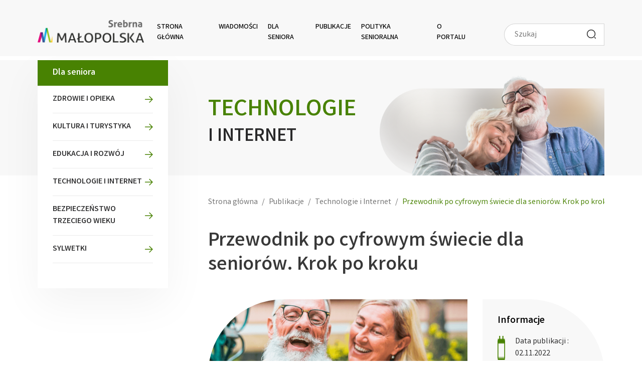

--- FILE ---
content_type: text/html; charset=UTF-8
request_url: https://www.senioralna.malopolska.pl/wydania/przewodnik-po-cyfrowym-swiecie-dla-seniorow/
body_size: 16693
content:
<!DOCTYPE html>
<html lang="pl-PL" prefix="og: https://ogp.me/ns#">
	<head>
		<!-- <meta charset=""> -->
		<meta http-equiv="content-type" content="text/html; charset=utf-8" />
		<meta name="viewport" content="width=device-width, initial-scale=1, shrink-to-fit=no">
		<link rel="profile" href="http://gmpg.org/xfn/11">
		
		
<!-- Optymalizacja wyszukiwarek według Rank Math - https://rankmath.com/ -->
<title>Przewodnik po cyfrowym świecie dla seniorów. Krok po kroku - Senioralna Małopolska</title>
<meta name="description" content="Poradnik „Nowoczesny Senior – przewodnik po cyfrowym świecie” ma na celu wprowadzenie seniorów w świat nowych technologii i internetu..."/>
<meta name="robots" content="index, follow, max-snippet:-1, max-video-preview:-1, max-image-preview:large"/>
<link rel="canonical" href="https://www.senioralna.malopolska.pl/wydania/przewodnik-po-cyfrowym-swiecie-dla-seniorow/" />
<meta property="og:locale" content="pl_PL" />
<meta property="og:type" content="article" />
<meta property="og:title" content="Przewodnik po cyfrowym świecie dla seniorów. Krok po kroku - Senioralna Małopolska" />
<meta property="og:description" content="Poradnik „Nowoczesny Senior – przewodnik po cyfrowym świecie” ma na celu wprowadzenie seniorów w świat nowych technologii i internetu..." />
<meta property="og:url" content="https://www.senioralna.malopolska.pl/wydania/przewodnik-po-cyfrowym-swiecie-dla-seniorow/" />
<meta property="og:site_name" content="Senioralna Małopolska" />
<meta property="article:tag" content="Materiały edukacyjne" />
<meta property="article:section" content="Technologie i Internet" />
<meta property="og:updated_time" content="2023-03-15T10:09:58+00:00" />
<meta property="og:image" content="https://www.senioralna.malopolska.pl/wp-content/uploads/2023/03/Nowoczesny_Senior_zdjecie-ilustrujace.png" />
<meta property="og:image:secure_url" content="https://www.senioralna.malopolska.pl/wp-content/uploads/2023/03/Nowoczesny_Senior_zdjecie-ilustrujace.png" />
<meta property="og:image:width" content="1280" />
<meta property="og:image:height" content="720" />
<meta property="og:image:alt" content="Przewodnik po cyfrowym świecie pt. Nowoczesny senior. W tle uśmiechnięta para seniorów patrzących w smartfon." />
<meta property="og:image:type" content="image/png" />
<meta property="article:published_time" content="2022-11-02T14:52:02+00:00" />
<meta property="article:modified_time" content="2023-03-15T10:09:58+00:00" />
<meta name="twitter:card" content="summary_large_image" />
<meta name="twitter:title" content="Przewodnik po cyfrowym świecie dla seniorów. Krok po kroku - Senioralna Małopolska" />
<meta name="twitter:description" content="Poradnik „Nowoczesny Senior – przewodnik po cyfrowym świecie” ma na celu wprowadzenie seniorów w świat nowych technologii i internetu..." />
<meta name="twitter:image" content="https://www.senioralna.malopolska.pl/wp-content/uploads/2023/03/Nowoczesny_Senior_zdjecie-ilustrujace.png" />
<script type="application/ld+json" class="rank-math-schema">{"@context":"https://schema.org","@graph":[{"@type":["FundingAgency","Organization"],"@id":"https://www.senioralna.malopolska.pl/#organization","name":"Ma\u0142opolska Senioralna","url":"https://www.senioralna.malopolska.pl","logo":{"@type":"ImageObject","@id":"https://www.senioralna.malopolska.pl/#logo","url":"https://senioralna.malopolska.pl/wp-content/uploads/2022/03/logo.svg","contentUrl":"https://senioralna.malopolska.pl/wp-content/uploads/2022/03/logo.svg","caption":"Ma\u0142opolska Senioralna","inLanguage":"pl-PL","width":"216","height":"54"}},{"@type":"WebSite","@id":"https://www.senioralna.malopolska.pl/#website","url":"https://www.senioralna.malopolska.pl","name":"Ma\u0142opolska Senioralna","publisher":{"@id":"https://www.senioralna.malopolska.pl/#organization"},"inLanguage":"pl-PL"},{"@type":"ImageObject","@id":"https://www.senioralna.malopolska.pl/wp-content/uploads/2023/03/Nowoczesny_Senior_zdjecie-ilustrujace.png","url":"https://www.senioralna.malopolska.pl/wp-content/uploads/2023/03/Nowoczesny_Senior_zdjecie-ilustrujace.png","width":"1280","height":"720","caption":"Przewodnik po cyfrowym \u015bwiecie pt. Nowoczesny senior. W tle u\u015bmiechni\u0119ta para senior\u00f3w patrz\u0105cych w smartfon.","inLanguage":"pl-PL"},{"@type":"WebPage","@id":"https://www.senioralna.malopolska.pl/wydania/przewodnik-po-cyfrowym-swiecie-dla-seniorow/#webpage","url":"https://www.senioralna.malopolska.pl/wydania/przewodnik-po-cyfrowym-swiecie-dla-seniorow/","name":"Przewodnik po cyfrowym \u015bwiecie dla senior\u00f3w. Krok po kroku - Senioralna Ma\u0142opolska","datePublished":"2022-11-02T14:52:02+00:00","dateModified":"2023-03-15T10:09:58+00:00","isPartOf":{"@id":"https://www.senioralna.malopolska.pl/#website"},"primaryImageOfPage":{"@id":"https://www.senioralna.malopolska.pl/wp-content/uploads/2023/03/Nowoczesny_Senior_zdjecie-ilustrujace.png"},"inLanguage":"pl-PL"},{"@type":"Person","@id":"https://www.senioralna.malopolska.pl/author/admin/","name":"admin","url":"https://www.senioralna.malopolska.pl/author/admin/","image":{"@type":"ImageObject","@id":"https://secure.gravatar.com/avatar/512d6b54874f229b1e0d8145d5737afb6acba7a2315e1018434db2222935464c?s=96&amp;d=mm&amp;r=g","url":"https://secure.gravatar.com/avatar/512d6b54874f229b1e0d8145d5737afb6acba7a2315e1018434db2222935464c?s=96&amp;d=mm&amp;r=g","caption":"admin","inLanguage":"pl-PL"},"sameAs":["https://senioralna.malopolska.pl"],"worksFor":{"@id":"https://www.senioralna.malopolska.pl/#organization"}},{"@type":"Article","headline":"Przewodnik po cyfrowym \u015bwiecie dla senior\u00f3w. Krok po kroku - Senioralna Ma\u0142opolska","keywords":"przewodnik po cyfrowym \u015bwiecie","datePublished":"2022-11-02T14:52:02+00:00","dateModified":"2023-03-15T10:09:58+00:00","author":{"@id":"https://www.senioralna.malopolska.pl/author/admin/","name":"admin"},"publisher":{"@id":"https://www.senioralna.malopolska.pl/#organization"},"description":"Poradnik \u201eNowoczesny Senior \u2013 przewodnik po cyfrowym \u015bwiecie\u201d ma na celu wprowadzenie senior\u00f3w w \u015bwiat nowych technologii i internetu...","name":"Przewodnik po cyfrowym \u015bwiecie dla senior\u00f3w. Krok po kroku - Senioralna Ma\u0142opolska","@id":"https://www.senioralna.malopolska.pl/wydania/przewodnik-po-cyfrowym-swiecie-dla-seniorow/#richSnippet","isPartOf":{"@id":"https://www.senioralna.malopolska.pl/wydania/przewodnik-po-cyfrowym-swiecie-dla-seniorow/#webpage"},"image":{"@id":"https://www.senioralna.malopolska.pl/wp-content/uploads/2023/03/Nowoczesny_Senior_zdjecie-ilustrujace.png"},"inLanguage":"pl-PL","mainEntityOfPage":{"@id":"https://www.senioralna.malopolska.pl/wydania/przewodnik-po-cyfrowym-swiecie-dla-seniorow/#webpage"}}]}</script>
<!-- /Wtyczka Rank Math WordPress SEO -->

<link rel='dns-prefetch' href='//code.jquery.com' />
<link rel='dns-prefetch' href='//www.googletagmanager.com' />
<link rel='dns-prefetch' href='//fonts.googleapis.com' />
<link rel='dns-prefetch' href='//cdn.datatables.net' />
<link rel='dns-prefetch' href='//unpkg.com' />
<link rel="alternate" type="application/rss+xml" title="Senioralna Małopolska &raquo; Kanał z wpisami" href="https://www.senioralna.malopolska.pl/feed/" />
<link rel="alternate" title="oEmbed (JSON)" type="application/json+oembed" href="https://www.senioralna.malopolska.pl/wp-json/oembed/1.0/embed?url=https%3A%2F%2Fwww.senioralna.malopolska.pl%2Fwydania%2Fprzewodnik-po-cyfrowym-swiecie-dla-seniorow%2F" />
<link rel="alternate" title="oEmbed (XML)" type="text/xml+oembed" href="https://www.senioralna.malopolska.pl/wp-json/oembed/1.0/embed?url=https%3A%2F%2Fwww.senioralna.malopolska.pl%2Fwydania%2Fprzewodnik-po-cyfrowym-swiecie-dla-seniorow%2F&#038;format=xml" />
<style id='wp-img-auto-sizes-contain-inline-css'>
img:is([sizes=auto i],[sizes^="auto," i]){contain-intrinsic-size:3000px 1500px}
/*# sourceURL=wp-img-auto-sizes-contain-inline-css */
</style>
<style id='wp-emoji-styles-inline-css'>

	img.wp-smiley, img.emoji {
		display: inline !important;
		border: none !important;
		box-shadow: none !important;
		height: 1em !important;
		width: 1em !important;
		margin: 0 0.07em !important;
		vertical-align: -0.1em !important;
		background: none !important;
		padding: 0 !important;
	}
/*# sourceURL=wp-emoji-styles-inline-css */
</style>
<style id='wp-block-library-inline-css'>
:root{--wp-block-synced-color:#7a00df;--wp-block-synced-color--rgb:122,0,223;--wp-bound-block-color:var(--wp-block-synced-color);--wp-editor-canvas-background:#ddd;--wp-admin-theme-color:#007cba;--wp-admin-theme-color--rgb:0,124,186;--wp-admin-theme-color-darker-10:#006ba1;--wp-admin-theme-color-darker-10--rgb:0,107,160.5;--wp-admin-theme-color-darker-20:#005a87;--wp-admin-theme-color-darker-20--rgb:0,90,135;--wp-admin-border-width-focus:2px}@media (min-resolution:192dpi){:root{--wp-admin-border-width-focus:1.5px}}.wp-element-button{cursor:pointer}:root .has-very-light-gray-background-color{background-color:#eee}:root .has-very-dark-gray-background-color{background-color:#313131}:root .has-very-light-gray-color{color:#eee}:root .has-very-dark-gray-color{color:#313131}:root .has-vivid-green-cyan-to-vivid-cyan-blue-gradient-background{background:linear-gradient(135deg,#00d084,#0693e3)}:root .has-purple-crush-gradient-background{background:linear-gradient(135deg,#34e2e4,#4721fb 50%,#ab1dfe)}:root .has-hazy-dawn-gradient-background{background:linear-gradient(135deg,#faaca8,#dad0ec)}:root .has-subdued-olive-gradient-background{background:linear-gradient(135deg,#fafae1,#67a671)}:root .has-atomic-cream-gradient-background{background:linear-gradient(135deg,#fdd79a,#004a59)}:root .has-nightshade-gradient-background{background:linear-gradient(135deg,#330968,#31cdcf)}:root .has-midnight-gradient-background{background:linear-gradient(135deg,#020381,#2874fc)}:root{--wp--preset--font-size--normal:16px;--wp--preset--font-size--huge:42px}.has-regular-font-size{font-size:1em}.has-larger-font-size{font-size:2.625em}.has-normal-font-size{font-size:var(--wp--preset--font-size--normal)}.has-huge-font-size{font-size:var(--wp--preset--font-size--huge)}.has-text-align-center{text-align:center}.has-text-align-left{text-align:left}.has-text-align-right{text-align:right}.has-fit-text{white-space:nowrap!important}#end-resizable-editor-section{display:none}.aligncenter{clear:both}.items-justified-left{justify-content:flex-start}.items-justified-center{justify-content:center}.items-justified-right{justify-content:flex-end}.items-justified-space-between{justify-content:space-between}.screen-reader-text{border:0;clip-path:inset(50%);height:1px;margin:-1px;overflow:hidden;padding:0;position:absolute;width:1px;word-wrap:normal!important}.screen-reader-text:focus{background-color:#ddd;clip-path:none;color:#444;display:block;font-size:1em;height:auto;left:5px;line-height:normal;padding:15px 23px 14px;text-decoration:none;top:5px;width:auto;z-index:100000}html :where(.has-border-color){border-style:solid}html :where([style*=border-top-color]){border-top-style:solid}html :where([style*=border-right-color]){border-right-style:solid}html :where([style*=border-bottom-color]){border-bottom-style:solid}html :where([style*=border-left-color]){border-left-style:solid}html :where([style*=border-width]){border-style:solid}html :where([style*=border-top-width]){border-top-style:solid}html :where([style*=border-right-width]){border-right-style:solid}html :where([style*=border-bottom-width]){border-bottom-style:solid}html :where([style*=border-left-width]){border-left-style:solid}html :where(img[class*=wp-image-]){height:auto;max-width:100%}:where(figure){margin:0 0 1em}html :where(.is-position-sticky){--wp-admin--admin-bar--position-offset:var(--wp-admin--admin-bar--height,0px)}@media screen and (max-width:600px){html :where(.is-position-sticky){--wp-admin--admin-bar--position-offset:0px}}

/*# sourceURL=wp-block-library-inline-css */
</style><style id='wp-block-heading-inline-css'>
h1:where(.wp-block-heading).has-background,h2:where(.wp-block-heading).has-background,h3:where(.wp-block-heading).has-background,h4:where(.wp-block-heading).has-background,h5:where(.wp-block-heading).has-background,h6:where(.wp-block-heading).has-background{padding:1.25em 2.375em}h1.has-text-align-left[style*=writing-mode]:where([style*=vertical-lr]),h1.has-text-align-right[style*=writing-mode]:where([style*=vertical-rl]),h2.has-text-align-left[style*=writing-mode]:where([style*=vertical-lr]),h2.has-text-align-right[style*=writing-mode]:where([style*=vertical-rl]),h3.has-text-align-left[style*=writing-mode]:where([style*=vertical-lr]),h3.has-text-align-right[style*=writing-mode]:where([style*=vertical-rl]),h4.has-text-align-left[style*=writing-mode]:where([style*=vertical-lr]),h4.has-text-align-right[style*=writing-mode]:where([style*=vertical-rl]),h5.has-text-align-left[style*=writing-mode]:where([style*=vertical-lr]),h5.has-text-align-right[style*=writing-mode]:where([style*=vertical-rl]),h6.has-text-align-left[style*=writing-mode]:where([style*=vertical-lr]),h6.has-text-align-right[style*=writing-mode]:where([style*=vertical-rl]){rotate:180deg}
/*# sourceURL=https://www.senioralna.malopolska.pl/wp-includes/blocks/heading/style.min.css */
</style>
<style id='wp-block-image-inline-css'>
.wp-block-image>a,.wp-block-image>figure>a{display:inline-block}.wp-block-image img{box-sizing:border-box;height:auto;max-width:100%;vertical-align:bottom}@media not (prefers-reduced-motion){.wp-block-image img.hide{visibility:hidden}.wp-block-image img.show{animation:show-content-image .4s}}.wp-block-image[style*=border-radius] img,.wp-block-image[style*=border-radius]>a{border-radius:inherit}.wp-block-image.has-custom-border img{box-sizing:border-box}.wp-block-image.aligncenter{text-align:center}.wp-block-image.alignfull>a,.wp-block-image.alignwide>a{width:100%}.wp-block-image.alignfull img,.wp-block-image.alignwide img{height:auto;width:100%}.wp-block-image .aligncenter,.wp-block-image .alignleft,.wp-block-image .alignright,.wp-block-image.aligncenter,.wp-block-image.alignleft,.wp-block-image.alignright{display:table}.wp-block-image .aligncenter>figcaption,.wp-block-image .alignleft>figcaption,.wp-block-image .alignright>figcaption,.wp-block-image.aligncenter>figcaption,.wp-block-image.alignleft>figcaption,.wp-block-image.alignright>figcaption{caption-side:bottom;display:table-caption}.wp-block-image .alignleft{float:left;margin:.5em 1em .5em 0}.wp-block-image .alignright{float:right;margin:.5em 0 .5em 1em}.wp-block-image .aligncenter{margin-left:auto;margin-right:auto}.wp-block-image :where(figcaption){margin-bottom:1em;margin-top:.5em}.wp-block-image.is-style-circle-mask img{border-radius:9999px}@supports ((-webkit-mask-image:none) or (mask-image:none)) or (-webkit-mask-image:none){.wp-block-image.is-style-circle-mask img{border-radius:0;-webkit-mask-image:url('data:image/svg+xml;utf8,<svg viewBox="0 0 100 100" xmlns="http://www.w3.org/2000/svg"><circle cx="50" cy="50" r="50"/></svg>');mask-image:url('data:image/svg+xml;utf8,<svg viewBox="0 0 100 100" xmlns="http://www.w3.org/2000/svg"><circle cx="50" cy="50" r="50"/></svg>');mask-mode:alpha;-webkit-mask-position:center;mask-position:center;-webkit-mask-repeat:no-repeat;mask-repeat:no-repeat;-webkit-mask-size:contain;mask-size:contain}}:root :where(.wp-block-image.is-style-rounded img,.wp-block-image .is-style-rounded img){border-radius:9999px}.wp-block-image figure{margin:0}.wp-lightbox-container{display:flex;flex-direction:column;position:relative}.wp-lightbox-container img{cursor:zoom-in}.wp-lightbox-container img:hover+button{opacity:1}.wp-lightbox-container button{align-items:center;backdrop-filter:blur(16px) saturate(180%);background-color:#5a5a5a40;border:none;border-radius:4px;cursor:zoom-in;display:flex;height:20px;justify-content:center;opacity:0;padding:0;position:absolute;right:16px;text-align:center;top:16px;width:20px;z-index:100}@media not (prefers-reduced-motion){.wp-lightbox-container button{transition:opacity .2s ease}}.wp-lightbox-container button:focus-visible{outline:3px auto #5a5a5a40;outline:3px auto -webkit-focus-ring-color;outline-offset:3px}.wp-lightbox-container button:hover{cursor:pointer;opacity:1}.wp-lightbox-container button:focus{opacity:1}.wp-lightbox-container button:focus,.wp-lightbox-container button:hover,.wp-lightbox-container button:not(:hover):not(:active):not(.has-background){background-color:#5a5a5a40;border:none}.wp-lightbox-overlay{box-sizing:border-box;cursor:zoom-out;height:100vh;left:0;overflow:hidden;position:fixed;top:0;visibility:hidden;width:100%;z-index:100000}.wp-lightbox-overlay .close-button{align-items:center;cursor:pointer;display:flex;justify-content:center;min-height:40px;min-width:40px;padding:0;position:absolute;right:calc(env(safe-area-inset-right) + 16px);top:calc(env(safe-area-inset-top) + 16px);z-index:5000000}.wp-lightbox-overlay .close-button:focus,.wp-lightbox-overlay .close-button:hover,.wp-lightbox-overlay .close-button:not(:hover):not(:active):not(.has-background){background:none;border:none}.wp-lightbox-overlay .lightbox-image-container{height:var(--wp--lightbox-container-height);left:50%;overflow:hidden;position:absolute;top:50%;transform:translate(-50%,-50%);transform-origin:top left;width:var(--wp--lightbox-container-width);z-index:9999999999}.wp-lightbox-overlay .wp-block-image{align-items:center;box-sizing:border-box;display:flex;height:100%;justify-content:center;margin:0;position:relative;transform-origin:0 0;width:100%;z-index:3000000}.wp-lightbox-overlay .wp-block-image img{height:var(--wp--lightbox-image-height);min-height:var(--wp--lightbox-image-height);min-width:var(--wp--lightbox-image-width);width:var(--wp--lightbox-image-width)}.wp-lightbox-overlay .wp-block-image figcaption{display:none}.wp-lightbox-overlay button{background:none;border:none}.wp-lightbox-overlay .scrim{background-color:#fff;height:100%;opacity:.9;position:absolute;width:100%;z-index:2000000}.wp-lightbox-overlay.active{visibility:visible}@media not (prefers-reduced-motion){.wp-lightbox-overlay.active{animation:turn-on-visibility .25s both}.wp-lightbox-overlay.active img{animation:turn-on-visibility .35s both}.wp-lightbox-overlay.show-closing-animation:not(.active){animation:turn-off-visibility .35s both}.wp-lightbox-overlay.show-closing-animation:not(.active) img{animation:turn-off-visibility .25s both}.wp-lightbox-overlay.zoom.active{animation:none;opacity:1;visibility:visible}.wp-lightbox-overlay.zoom.active .lightbox-image-container{animation:lightbox-zoom-in .4s}.wp-lightbox-overlay.zoom.active .lightbox-image-container img{animation:none}.wp-lightbox-overlay.zoom.active .scrim{animation:turn-on-visibility .4s forwards}.wp-lightbox-overlay.zoom.show-closing-animation:not(.active){animation:none}.wp-lightbox-overlay.zoom.show-closing-animation:not(.active) .lightbox-image-container{animation:lightbox-zoom-out .4s}.wp-lightbox-overlay.zoom.show-closing-animation:not(.active) .lightbox-image-container img{animation:none}.wp-lightbox-overlay.zoom.show-closing-animation:not(.active) .scrim{animation:turn-off-visibility .4s forwards}}@keyframes show-content-image{0%{visibility:hidden}99%{visibility:hidden}to{visibility:visible}}@keyframes turn-on-visibility{0%{opacity:0}to{opacity:1}}@keyframes turn-off-visibility{0%{opacity:1;visibility:visible}99%{opacity:0;visibility:visible}to{opacity:0;visibility:hidden}}@keyframes lightbox-zoom-in{0%{transform:translate(calc((-100vw + var(--wp--lightbox-scrollbar-width))/2 + var(--wp--lightbox-initial-left-position)),calc(-50vh + var(--wp--lightbox-initial-top-position))) scale(var(--wp--lightbox-scale))}to{transform:translate(-50%,-50%) scale(1)}}@keyframes lightbox-zoom-out{0%{transform:translate(-50%,-50%) scale(1);visibility:visible}99%{visibility:visible}to{transform:translate(calc((-100vw + var(--wp--lightbox-scrollbar-width))/2 + var(--wp--lightbox-initial-left-position)),calc(-50vh + var(--wp--lightbox-initial-top-position))) scale(var(--wp--lightbox-scale));visibility:hidden}}
/*# sourceURL=https://www.senioralna.malopolska.pl/wp-includes/blocks/image/style.min.css */
</style>
<style id='wp-block-list-inline-css'>
ol,ul{box-sizing:border-box}:root :where(.wp-block-list.has-background){padding:1.25em 2.375em}
/*# sourceURL=https://www.senioralna.malopolska.pl/wp-includes/blocks/list/style.min.css */
</style>
<style id='wp-block-group-inline-css'>
.wp-block-group{box-sizing:border-box}:where(.wp-block-group.wp-block-group-is-layout-constrained){position:relative}
/*# sourceURL=https://www.senioralna.malopolska.pl/wp-includes/blocks/group/style.min.css */
</style>
<style id='wp-block-paragraph-inline-css'>
.is-small-text{font-size:.875em}.is-regular-text{font-size:1em}.is-large-text{font-size:2.25em}.is-larger-text{font-size:3em}.has-drop-cap:not(:focus):first-letter{float:left;font-size:8.4em;font-style:normal;font-weight:100;line-height:.68;margin:.05em .1em 0 0;text-transform:uppercase}body.rtl .has-drop-cap:not(:focus):first-letter{float:none;margin-left:.1em}p.has-drop-cap.has-background{overflow:hidden}:root :where(p.has-background){padding:1.25em 2.375em}:where(p.has-text-color:not(.has-link-color)) a{color:inherit}p.has-text-align-left[style*="writing-mode:vertical-lr"],p.has-text-align-right[style*="writing-mode:vertical-rl"]{rotate:180deg}
/*# sourceURL=https://www.senioralna.malopolska.pl/wp-includes/blocks/paragraph/style.min.css */
</style>
<style id='wp-block-spacer-inline-css'>
.wp-block-spacer{clear:both}
/*# sourceURL=https://www.senioralna.malopolska.pl/wp-includes/blocks/spacer/style.min.css */
</style>
<style id='global-styles-inline-css'>
:root{--wp--preset--aspect-ratio--square: 1;--wp--preset--aspect-ratio--4-3: 4/3;--wp--preset--aspect-ratio--3-4: 3/4;--wp--preset--aspect-ratio--3-2: 3/2;--wp--preset--aspect-ratio--2-3: 2/3;--wp--preset--aspect-ratio--16-9: 16/9;--wp--preset--aspect-ratio--9-16: 9/16;--wp--preset--color--black: #000000;--wp--preset--color--cyan-bluish-gray: #abb8c3;--wp--preset--color--white: #ffffff;--wp--preset--color--pale-pink: #f78da7;--wp--preset--color--vivid-red: #cf2e2e;--wp--preset--color--luminous-vivid-orange: #ff6900;--wp--preset--color--luminous-vivid-amber: #fcb900;--wp--preset--color--light-green-cyan: #7bdcb5;--wp--preset--color--vivid-green-cyan: #00d084;--wp--preset--color--pale-cyan-blue: #8ed1fc;--wp--preset--color--vivid-cyan-blue: #0693e3;--wp--preset--color--vivid-purple: #9b51e0;--wp--preset--gradient--vivid-cyan-blue-to-vivid-purple: linear-gradient(135deg,rgb(6,147,227) 0%,rgb(155,81,224) 100%);--wp--preset--gradient--light-green-cyan-to-vivid-green-cyan: linear-gradient(135deg,rgb(122,220,180) 0%,rgb(0,208,130) 100%);--wp--preset--gradient--luminous-vivid-amber-to-luminous-vivid-orange: linear-gradient(135deg,rgb(252,185,0) 0%,rgb(255,105,0) 100%);--wp--preset--gradient--luminous-vivid-orange-to-vivid-red: linear-gradient(135deg,rgb(255,105,0) 0%,rgb(207,46,46) 100%);--wp--preset--gradient--very-light-gray-to-cyan-bluish-gray: linear-gradient(135deg,rgb(238,238,238) 0%,rgb(169,184,195) 100%);--wp--preset--gradient--cool-to-warm-spectrum: linear-gradient(135deg,rgb(74,234,220) 0%,rgb(151,120,209) 20%,rgb(207,42,186) 40%,rgb(238,44,130) 60%,rgb(251,105,98) 80%,rgb(254,248,76) 100%);--wp--preset--gradient--blush-light-purple: linear-gradient(135deg,rgb(255,206,236) 0%,rgb(152,150,240) 100%);--wp--preset--gradient--blush-bordeaux: linear-gradient(135deg,rgb(254,205,165) 0%,rgb(254,45,45) 50%,rgb(107,0,62) 100%);--wp--preset--gradient--luminous-dusk: linear-gradient(135deg,rgb(255,203,112) 0%,rgb(199,81,192) 50%,rgb(65,88,208) 100%);--wp--preset--gradient--pale-ocean: linear-gradient(135deg,rgb(255,245,203) 0%,rgb(182,227,212) 50%,rgb(51,167,181) 100%);--wp--preset--gradient--electric-grass: linear-gradient(135deg,rgb(202,248,128) 0%,rgb(113,206,126) 100%);--wp--preset--gradient--midnight: linear-gradient(135deg,rgb(2,3,129) 0%,rgb(40,116,252) 100%);--wp--preset--font-size--small: 13px;--wp--preset--font-size--medium: 20px;--wp--preset--font-size--large: 36px;--wp--preset--font-size--x-large: 42px;--wp--preset--spacing--20: 0.44rem;--wp--preset--spacing--30: 0.67rem;--wp--preset--spacing--40: 1rem;--wp--preset--spacing--50: 1.5rem;--wp--preset--spacing--60: 2.25rem;--wp--preset--spacing--70: 3.38rem;--wp--preset--spacing--80: 5.06rem;--wp--preset--shadow--natural: 6px 6px 9px rgba(0, 0, 0, 0.2);--wp--preset--shadow--deep: 12px 12px 50px rgba(0, 0, 0, 0.4);--wp--preset--shadow--sharp: 6px 6px 0px rgba(0, 0, 0, 0.2);--wp--preset--shadow--outlined: 6px 6px 0px -3px rgb(255, 255, 255), 6px 6px rgb(0, 0, 0);--wp--preset--shadow--crisp: 6px 6px 0px rgb(0, 0, 0);}:where(.is-layout-flex){gap: 0.5em;}:where(.is-layout-grid){gap: 0.5em;}body .is-layout-flex{display: flex;}.is-layout-flex{flex-wrap: wrap;align-items: center;}.is-layout-flex > :is(*, div){margin: 0;}body .is-layout-grid{display: grid;}.is-layout-grid > :is(*, div){margin: 0;}:where(.wp-block-columns.is-layout-flex){gap: 2em;}:where(.wp-block-columns.is-layout-grid){gap: 2em;}:where(.wp-block-post-template.is-layout-flex){gap: 1.25em;}:where(.wp-block-post-template.is-layout-grid){gap: 1.25em;}.has-black-color{color: var(--wp--preset--color--black) !important;}.has-cyan-bluish-gray-color{color: var(--wp--preset--color--cyan-bluish-gray) !important;}.has-white-color{color: var(--wp--preset--color--white) !important;}.has-pale-pink-color{color: var(--wp--preset--color--pale-pink) !important;}.has-vivid-red-color{color: var(--wp--preset--color--vivid-red) !important;}.has-luminous-vivid-orange-color{color: var(--wp--preset--color--luminous-vivid-orange) !important;}.has-luminous-vivid-amber-color{color: var(--wp--preset--color--luminous-vivid-amber) !important;}.has-light-green-cyan-color{color: var(--wp--preset--color--light-green-cyan) !important;}.has-vivid-green-cyan-color{color: var(--wp--preset--color--vivid-green-cyan) !important;}.has-pale-cyan-blue-color{color: var(--wp--preset--color--pale-cyan-blue) !important;}.has-vivid-cyan-blue-color{color: var(--wp--preset--color--vivid-cyan-blue) !important;}.has-vivid-purple-color{color: var(--wp--preset--color--vivid-purple) !important;}.has-black-background-color{background-color: var(--wp--preset--color--black) !important;}.has-cyan-bluish-gray-background-color{background-color: var(--wp--preset--color--cyan-bluish-gray) !important;}.has-white-background-color{background-color: var(--wp--preset--color--white) !important;}.has-pale-pink-background-color{background-color: var(--wp--preset--color--pale-pink) !important;}.has-vivid-red-background-color{background-color: var(--wp--preset--color--vivid-red) !important;}.has-luminous-vivid-orange-background-color{background-color: var(--wp--preset--color--luminous-vivid-orange) !important;}.has-luminous-vivid-amber-background-color{background-color: var(--wp--preset--color--luminous-vivid-amber) !important;}.has-light-green-cyan-background-color{background-color: var(--wp--preset--color--light-green-cyan) !important;}.has-vivid-green-cyan-background-color{background-color: var(--wp--preset--color--vivid-green-cyan) !important;}.has-pale-cyan-blue-background-color{background-color: var(--wp--preset--color--pale-cyan-blue) !important;}.has-vivid-cyan-blue-background-color{background-color: var(--wp--preset--color--vivid-cyan-blue) !important;}.has-vivid-purple-background-color{background-color: var(--wp--preset--color--vivid-purple) !important;}.has-black-border-color{border-color: var(--wp--preset--color--black) !important;}.has-cyan-bluish-gray-border-color{border-color: var(--wp--preset--color--cyan-bluish-gray) !important;}.has-white-border-color{border-color: var(--wp--preset--color--white) !important;}.has-pale-pink-border-color{border-color: var(--wp--preset--color--pale-pink) !important;}.has-vivid-red-border-color{border-color: var(--wp--preset--color--vivid-red) !important;}.has-luminous-vivid-orange-border-color{border-color: var(--wp--preset--color--luminous-vivid-orange) !important;}.has-luminous-vivid-amber-border-color{border-color: var(--wp--preset--color--luminous-vivid-amber) !important;}.has-light-green-cyan-border-color{border-color: var(--wp--preset--color--light-green-cyan) !important;}.has-vivid-green-cyan-border-color{border-color: var(--wp--preset--color--vivid-green-cyan) !important;}.has-pale-cyan-blue-border-color{border-color: var(--wp--preset--color--pale-cyan-blue) !important;}.has-vivid-cyan-blue-border-color{border-color: var(--wp--preset--color--vivid-cyan-blue) !important;}.has-vivid-purple-border-color{border-color: var(--wp--preset--color--vivid-purple) !important;}.has-vivid-cyan-blue-to-vivid-purple-gradient-background{background: var(--wp--preset--gradient--vivid-cyan-blue-to-vivid-purple) !important;}.has-light-green-cyan-to-vivid-green-cyan-gradient-background{background: var(--wp--preset--gradient--light-green-cyan-to-vivid-green-cyan) !important;}.has-luminous-vivid-amber-to-luminous-vivid-orange-gradient-background{background: var(--wp--preset--gradient--luminous-vivid-amber-to-luminous-vivid-orange) !important;}.has-luminous-vivid-orange-to-vivid-red-gradient-background{background: var(--wp--preset--gradient--luminous-vivid-orange-to-vivid-red) !important;}.has-very-light-gray-to-cyan-bluish-gray-gradient-background{background: var(--wp--preset--gradient--very-light-gray-to-cyan-bluish-gray) !important;}.has-cool-to-warm-spectrum-gradient-background{background: var(--wp--preset--gradient--cool-to-warm-spectrum) !important;}.has-blush-light-purple-gradient-background{background: var(--wp--preset--gradient--blush-light-purple) !important;}.has-blush-bordeaux-gradient-background{background: var(--wp--preset--gradient--blush-bordeaux) !important;}.has-luminous-dusk-gradient-background{background: var(--wp--preset--gradient--luminous-dusk) !important;}.has-pale-ocean-gradient-background{background: var(--wp--preset--gradient--pale-ocean) !important;}.has-electric-grass-gradient-background{background: var(--wp--preset--gradient--electric-grass) !important;}.has-midnight-gradient-background{background: var(--wp--preset--gradient--midnight) !important;}.has-small-font-size{font-size: var(--wp--preset--font-size--small) !important;}.has-medium-font-size{font-size: var(--wp--preset--font-size--medium) !important;}.has-large-font-size{font-size: var(--wp--preset--font-size--large) !important;}.has-x-large-font-size{font-size: var(--wp--preset--font-size--x-large) !important;}
/*# sourceURL=global-styles-inline-css */
</style>

<style id='classic-theme-styles-inline-css'>
/*! This file is auto-generated */
.wp-block-button__link{color:#fff;background-color:#32373c;border-radius:9999px;box-shadow:none;text-decoration:none;padding:calc(.667em + 2px) calc(1.333em + 2px);font-size:1.125em}.wp-block-file__button{background:#32373c;color:#fff;text-decoration:none}
/*# sourceURL=/wp-includes/css/classic-themes.min.css */
</style>
<link rel='stylesheet' id='seniralna-bootstrap-css' href='https://www.senioralna.malopolska.pl/wp-content/themes/seniralna/css/bootstrap.css?x65462' media='all' />
<link rel='stylesheet' id='seniralna-styles-css' href='https://www.senioralna.malopolska.pl/wp-content/themes/seniralna/css/style.css?x65462' media='all' />
<link rel='stylesheet' id='seniralna-responsive-css' href='https://www.senioralna.malopolska.pl/wp-content/themes/seniralna/css/responsive.css?x65462' media='all' />
<link rel='stylesheet' id='seniralna-dfont-css' href='https://fonts.googleapis.com/css2?family=Varta%3Awght%40300%3B400%3B500%3B600%3B700&#038;display=swap&#038;ver=6.9' media='all' />
<link rel='stylesheet' id='seniralna-fonts-css' href='https://www.senioralna.malopolska.pl/wp-content/themes/seniralna/fonts/fonts.css?x65462' media='all' />
<link rel='stylesheet' id='seniralna-contrast-css' href='https://www.senioralna.malopolska.pl/wp-content/themes/seniralna/css/contrast.css?x65462' media='all' />
<link rel='stylesheet' id='seniralna-all-css' href='https://www.senioralna.malopolska.pl/wp-content/themes/seniralna/css/all.css?x65462' media='all' />
<link rel='stylesheet' id='jquery-ui-datepicker-css-css' href='https://www.senioralna.malopolska.pl/wp-content/themes/seniralna/css/jquery-ui.css?x65462' media='all' />
<link rel='stylesheet' id='seniralna-styles-owl-css' href='https://www.senioralna.malopolska.pl/wp-content/themes/seniralna/owlcarousel/assets/owl.carousel.min.css?x65462' media='all' />
<link rel='stylesheet' id='seniralna-styles-owldefault-css' href='https://www.senioralna.malopolska.pl/wp-content/themes/seniralna/owlcarousel/assets/owl.theme.default.min.css?x65462' media='all' />
<link rel='stylesheet' id='lightboxmin-css-css' href='https://www.senioralna.malopolska.pl/wp-content/themes/seniralna/css/lightbox.min.css?x65462' media='all' />
<link rel='stylesheet' id='datatable-css-css' href='https://www.senioralna.malopolska.pl/wp-content/themes/seniralna/css/jquery.dataTables.min.css?x65462' media='all' />
<link rel='stylesheet' id='buttons-dataTables-css-css' href='https://cdn.datatables.net/buttons/2.2.2/css/buttons.dataTables.min.css?ver=6.9' media='all' />
<link rel='stylesheet' id='datatable-css2-css' href='https://cdn.datatables.net/1.11.5/css/dataTables.bootstrap4.min.css?ver=6.9' media='all' />
<link rel='stylesheet' id='seniralna-leaflet-css' href='https://unpkg.com/leaflet@1.7.1/dist/leaflet.css?ver=6.9' media='all' />
<link rel='stylesheet' id='seniralna-markerclusterer-css' href='https://www.senioralna.malopolska.pl/wp-content/themes/seniralna/css/markerclusterer.css?x65462' media='all' />
<link rel='stylesheet' id='nfinity-newsletter-css' href='https://www.senioralna.malopolska.pl/wp-content/plugins/nfinity-newsletter/public/css/nfinity-newsletter-public.css?x65462' media='all' />
<script src="https://www.senioralna.malopolska.pl/wp-includes/js/jquery/jquery.min.js?x65462" id="jquery-core-js"></script>
<script src="https://www.senioralna.malopolska.pl/wp-includes/js/jquery/jquery-migrate.min.js?x65462" id="jquery-migrate-js"></script>
<script id="file_uploads_nfpluginsettings-js-extra">
var params = {"clearLogRestUrl":"https://www.senioralna.malopolska.pl/wp-json/nf-file-uploads/debug-log/delete-all","clearLogButtonId":"file_uploads_clear_debug_logger","downloadLogRestUrl":"https://www.senioralna.malopolska.pl/wp-json/nf-file-uploads/debug-log/get-all","downloadLogButtonId":"file_uploads_download_debug_logger"};
//# sourceURL=file_uploads_nfpluginsettings-js-extra
</script>
<script src="https://www.senioralna.malopolska.pl/wp-content/plugins/ninja-forms-uploads/assets/js/nfpluginsettings.js?x65462" id="file_uploads_nfpluginsettings-js"></script>
<script src="https://code.jquery.com/jquery-3.6.0.js?ver=1.0" id="oco-jquery-3.6.0-js"></script>
<script id="nfinity-newsletter-js-extra">
var un = {"ajax_url":"https://www.senioralna.malopolska.pl/wp-admin/admin-ajax.php"};
//# sourceURL=nfinity-newsletter-js-extra
</script>
<script src="https://www.senioralna.malopolska.pl/wp-content/plugins/nfinity-newsletter/public/js/nfinity-newsletter-public.js?x65462" id="nfinity-newsletter-js"></script>

<!-- Fragment znacznika Google (gtag.js) dodany przez Site Kit -->
<!-- Fragment Google Analytics dodany przez Site Kit -->
<script src="https://www.googletagmanager.com/gtag/js?id=GT-T9LFD42" id="google_gtagjs-js" async></script>
<script id="google_gtagjs-js-after">
window.dataLayer = window.dataLayer || [];function gtag(){dataLayer.push(arguments);}
gtag("set","linker",{"domains":["www.senioralna.malopolska.pl"]});
gtag("js", new Date());
gtag("set", "developer_id.dZTNiMT", true);
gtag("config", "GT-T9LFD42");
//# sourceURL=google_gtagjs-js-after
</script>
<link rel="https://api.w.org/" href="https://www.senioralna.malopolska.pl/wp-json/" /><link rel="alternate" title="JSON" type="application/json" href="https://www.senioralna.malopolska.pl/wp-json/wp/v2/wydania/3230" /><link rel="EditURI" type="application/rsd+xml" title="RSD" href="https://www.senioralna.malopolska.pl/xmlrpc.php?rsd" />
<meta name="generator" content="WordPress 6.9" />
<link rel='shortlink' href='https://www.senioralna.malopolska.pl/?p=3230' />
<meta name="generator" content="Site Kit by Google 1.170.0" /><meta name="mobile-web-app-capable" content="yes">
<meta name="apple-mobile-web-app-capable" content="yes">
<meta name="apple-mobile-web-app-title" content="Senioralna Małopolska - Portal Senioralny">
<link rel="icon" href="https://www.senioralna.malopolska.pl/wp-content/uploads/2022/03/cropped-fikon-32x32.png?x65462" sizes="32x32" />
<link rel="icon" href="https://www.senioralna.malopolska.pl/wp-content/uploads/2022/03/cropped-fikon-192x192.png?x65462" sizes="192x192" />
<link rel="apple-touch-icon" href="https://www.senioralna.malopolska.pl/wp-content/uploads/2022/03/cropped-fikon-180x180.png?x65462" />
<meta name="msapplication-TileImage" content="https://www.senioralna.malopolska.pl/wp-content/uploads/2022/03/cropped-fikon-270x270.png" />
		<style id="wp-custom-css">
			/* Typography modificators */
.mod-h3 {
	font-size: 1.5rem !important;
	line-height: 1.8rem !important;
	color: #000000 !important;
	font-weight: 700 !important;
	text-transform: none !important; 
}

.leaflet-bar a.leaflet-disabled {
	color:#333333!important;
}

.wp-block-button {
	border-radius: 0px;
  /*background-color: rgb(72, 130, 2);*/
	
	background-color:transparent;
  color: rgb(255, 255, 255);
	white-space: pre-wrap;
	min-width: 1px;
	color: #fff !important;
}

.black .has-black-color p {
	color:#000 !important;
	margin-bottom:20px !important;
	margin-top:20px !important;
	font-size:18px;
	font-family: 'PF BeauSans Pro SemiBold';
	line-height: 1.8;
}

.has-white-color p {
	border-radius: 0px;
	margin-bottom:20px !important;
	margin-top:20px !important;
  color: #fff !important;
	line-height: 1.8;
	font-size:18px;
	font-weight:600;
}
    
.table .thead-light th {
	background-color:transparent !important;
}

.greybox {
	padding: 20px;
  background: #fcfcfc !important;
	border: 1px solid #ccc;
}

.gr_link a:hover{
	text-decoration: underline!important;
}

.bot_sec1 ul li a {
	cursor: text !important;
}

.details_map1 ul li a {
	cursor: text !important;
}

input:focus + .checkbox-custom {
     border: 2px solid #FF0000 !important; 
}

.breadcrumb-item a:hover{
	color:#488202;
}

.bot_nav ul li a:hover{
	text-decoration:underline;
}

.nopad {
	margin-bottom:10px!important;
}
.dataTables_wrapper .dataTables_paginate .paginate_button.disabled {
	display:none;
}

.contact_map {
	height:250px;
	    border-radius: 209.5px 0px 0px 209.5px
}

button:disabled,
button[disabled]{
 cursor:  default;
}

.un-text-success {
	display:none!important;
}

.nf-form-content ul li:before {
	list-style:none!important;
	background:none!important;
}

	color:#333333!important;
}

.wp-block-button {
	  background-color:transparent!important;
  
}

@media print {
   div.left_sec {
     display:none;
   }
	
	ol.breadcrumb {
     display:none;
   }
	
	
	
	div.top_bg_all {
		margin-top:-80px;
	}
	
	div.page_banner {
		margin-top:-20px;
	}
		div.page_banner {
		margin-bottom:80px;
	}
	div.page_all_right {
		padding-left:10px;
	}
	
		div.page_all_right {
		padding-left:10px;
	}
	
	div.page_banner_img {
		
			margin-top:-160px;
		
	}
	div.bot_sec {
     display:none;
   }
	div.bot_nav {
     display:none;
   }
	div.bot_haeding {
     display:none;
   }
	
	div.bot_sec1 {
     display:block!important;
   }
	
	
}




		</style>
		    
    <script
			  src="https://code.jquery.com/jquery-3.6.0.min.js"
			  integrity="sha256-/xUj+3OJU5yExlq6GSYGSHk7tPXikynS7ogEvDej/m4="
			  crossorigin="anonymous"></script>
	</head>

  <script>

jQuery(document).keyup(function(e) {

if (e.key === "Escape") { // escape key maps to keycode `27`

if (jQuery("#navbarSupportedContent").hasClass("show")) {

$('#navbarSupportedContent').toggleClass('show');
  
}

}

});

    </script>

  	<body class="wp-singular wydania-template-default single single-wydania postid-3230 wp-custom-logo wp-embed-responsive wp-theme-seniralna group-blog" >
       
    <a href="javascript:void(0)"  id="skipcontent"
        role="link"
       class="skip-main">Przejd&#378; do tre&#347;ci</a>

   	
			
      
		<script>
          $(document).ready(function() {
			jQuery('#skipcontent').click(function() {
			//Event for pushed the video
			jQuery('html, body').animate({scrollTop: '250px'}, 800);
			jQuery('.breadcrumb-item a').focus()
			});
		  });	
        </script>
    
   <nav class="navbar navbar-expand-lg fixed-top">
<div class="container main_container">

<a href="https://www.senioralna.malopolska.pl/" class="navbar-brand custom-logo-link" rel="home"><img width="215" height="46" src="https://www.senioralna.malopolska.pl/wp-content/uploads/2022/09/logo-1.png?x65462" class="img-fluid" alt="Baner Srebrna Małopolska" decoding="async" /></a>

<button class="navbar-toggler" type="button" data-toggle="collapse" data-target="#navbarSupportedContent" aria-controls="navbarSupportedContent" aria-expanded="false" aria-label="Toggle navigation">
  <img src="https://www.senioralna.malopolska.pl/wp-content/themes/seniralna/images/menu.png?x65462" alt="Menu">
  </button>
  <div class="collapse navbar-collapse" id="navbarSupportedContent">
  <div class="navbar-collapse_content ml-auto">

  <div class="menu-main-menu-container"><ul id="menu-main-menu" class="navbar-nav"><li itemscope="itemscope" itemtype="https://www.schema.org/SiteNavigationElement" id="menu-item-22" class="menu-item menu-item-type-post_type menu-item-object-page menu-item-home menu-item-22 nav-item "><a  href="https://www.senioralna.malopolska.pl/" class="nav-link ">Strona główna</a></li>
<li itemscope="itemscope" itemtype="https://www.schema.org/SiteNavigationElement" id="menu-item-23" class="menu-item menu-item-type-post_type menu-item-object-page menu-item-23 nav-item "><a  href="https://www.senioralna.malopolska.pl/wiadomosci/" class="nav-link ">Wiadomości</a></li>
<li itemscope="itemscope" itemtype="https://www.schema.org/SiteNavigationElement" id="menu-item-18" class="menu-item menu-item-type-post_type menu-item-object-page menu-item-18 nav-item "><a  href="https://www.senioralna.malopolska.pl/dla-seniora/" class="nav-link ">Dla seniora</a></li>
<li itemscope="itemscope" itemtype="https://www.schema.org/SiteNavigationElement" id="menu-item-20" class="menu-item menu-item-type-post_type menu-item-object-page menu-item-20 nav-item "><a  href="https://www.senioralna.malopolska.pl/publikacje/" class="nav-link ">Publikacje</a></li>
<li itemscope="itemscope" itemtype="https://www.schema.org/SiteNavigationElement" id="menu-item-684" class="menu-item menu-item-type-post_type menu-item-object-page menu-item-684 nav-item "><a  href="https://www.senioralna.malopolska.pl/wpisy-srebrna-malopolska/" class="nav-link ">Polityka senioralna</a></li>
<li itemscope="itemscope" itemtype="https://www.schema.org/SiteNavigationElement" id="menu-item-19" class="menu-item menu-item-type-post_type menu-item-object-page menu-item-19 nav-item "><a  href="https://www.senioralna.malopolska.pl/o-portalu/" class="nav-link ">O portalu</a></li>
</ul></div>


  
      <div class="d-flex mob_search only_mob">
              
                  <div class="searchbar">
                     <form name="search" id="searchFRM" action="https://www.senioralna.malopolska.pl">
                        
                            <label for="inlineFormInputGroupUsername" class="sr-only">Szukaj</label>
                            <input type="text" class="search_input" id="inlineFormInputGroupUsername" placeholder="Szukaj" name="s" placeholder="Szukaj" title="Wpisz wyszukiwaną frazę" value="">
                            <button class="btn search_icon"   aria-label="Wyszukaj" type="submit"> <img src="https://www.senioralna.malopolska.pl/wp-content/themes/seniralna/images/search-normal.svg?x65462" alt="Szukaj"></button>
                    
                      </form>
                  </div>
               
                  </div>
     </div>



        <div class="top_right only_desk">
              <div class="search_top">

                  <div class="searchbar">

                  <form name="search" id="searchFRM1" action="https://www.senioralna.malopolska.pl">
                      
                          <label for="inlineFormInputGroupUsername1" class="sr-only">Wyszukaj</label>
                          <input type="text" class="search_input" id="inlineFormInputGroupUsername1" placeholder="Szukaj" name="s" placeholder="Szukaj" title="Wpisz wyszukiwaną frazę" value="">
                          <button class="btn search_icon"   aria-label="Wyszukaj" type="submit"> <img src="https://www.senioralna.malopolska.pl/wp-content/themes/seniralna/images/search-normal.svg?x65462" alt="Szukaj"></button>
                   
                    </form>


                  </div>
              </div>
 
        </div>
        </div>
</div>
</nav>
<div class="top"></div>


<div class="top_bg_all">
    <div class="container">
        <div class="row">
            <div class="col-xl-3 col-lg-4 col-md-12 col-sm-12 col-xs-12">

            <div class="left_sec">
                        <div class="left_top">Dla seniora</div>
                          <div class="side_nav">
                              <ul id="sidenav01" data-curSMId="-">

                                            <li class=" rmCls "><a href="https://www.senioralna.malopolska.pl/dla-seniora/zdrowie-i-opieka/"  class=no > Zdrowie i opieka </a></li>
<li class=" rmCls "><a href="https://www.senioralna.malopolska.pl/dla-seniora/kultura-i-turystyka/"  class= > Kultura i turystyka </a></li>
<li class=" rmCls "><a href="https://www.senioralna.malopolska.pl/dla-seniora/edukacja-i-rozwoj/"  class= > Edukacja i rozwój </a></li>
<li class=" rmCls "><a href="https://www.senioralna.malopolska.pl/dla-seniora/technologie-i-internet/"  class= > Technologie i Internet </a></li>
<li class=" rmCls "><a href="https://www.senioralna.malopolska.pl/dla-seniora/bezpieczenstwo-trzeciego-wieku/"  class= > Bezpieczeństwo Trzeciego Wieku </a></li>
<li class=" rmCls "><a href="https://www.senioralna.malopolska.pl/dla-seniora/sylwetki/"  class= > Sylwetki </a></li>
       
                              </ul>
                              
                          </div>
                        </div>

            </div>
            <div class="col-xl-9 col-lg-8 col-md-12 col-sm-12 col-xs-12">
                  
                                <div class="page_all_right">
                                <div class="page_banner">
                                        <div class="row">
                                                <div class="col-xl-4 col-lg-12 col-md-12 col-sm-12 col-xs-12 page_ban">
                                                        <div class="page_banner_heading"><h1>Technologie</br><span> i Internet</span></h1></div>
                                                </div>

                                                <div class="col-xl-8 col-lg-12 col-md-12 col-sm-12 col-xs-12 banner_right_img">
                                                        <div class="page_banner_img"><img src="https://www.senioralna.malopolska.pl/wp-content/themes/seniralna/../../uploads/2022/10/11.png?x65462" alt="Przewodnik po cyfrowym świecie dla seniorów. Krok po kroku" class="img_all"></div>
                                                </div>
                                        </div>

                                </div>

                                <div class="row">
                                <div class="col-xl-12 col-lg-12 col-md-12 col-sm-12 col-xs-12">
                                            <nav aria-label="Ścieżka okruszków">
                                                <ol class="breadcrumb" itemscope itemtype="http://schema.org/BreadcrumbList"><li class="breadcrumb-item" itemprop="itemListElement" itemscope itemtype="http://schema.org/ListItem"><a class="breadcrumbs__link" href="https://www.senioralna.malopolska.pl/" itemprop="item"><span itemprop="name">Strona główna</span></a><meta itemprop="position" content="1" /></li><li class="breadcrumb-item" itemprop="itemListElement" itemscope itemtype="http://schema.org/ListItem"><a class="breadcrumbs__link" href="https://www.senioralna.malopolska.pl/publikacje/" itemprop="item"><span itemprop="name">Publikacje</span></a><meta itemprop="position" content="2" /></li><li class="breadcrumb-item" itemprop="itemListElement" itemscope itemtype="http://schema.org/ListItem"><a class="breadcrumbs__link" href="https://www.senioralna.malopolska.pl/dla-seniora/technologie-i-internet/" itemprop="item"><span itemprop="name">Technologie i Internet</span></a><meta itemprop="position" content="2" /></li><li class=" breadcrumb-item active" property="itemListElement" typeof="ListItem"><span property="name">Przewodnik po cyfrowym świecie dla seniorów. Krok po kroku</span><meta property="position" content="2" /></li></ol><!-- .breadcrumbs -->                                            </nav>
                                </div>
                                </div>

                                <div class="row">
                                <div class="col-xl-12 col-lg-12 col-md-12 col-sm-12 col-xs-12">
                                <h2>Przewodnik po cyfrowym świecie dla seniorów. Krok po kroku</h2>
                                
                                </div>
                                </div>



                                <div class="row">
<div class="col-xl-8 col-lg-12 col-md-12 col-sm-12 col-xs-12 details_text">
<img src="https://www.senioralna.malopolska.pl/wp-content/uploads/2023/03/Nowoczesny_Senior_zdjecie-ilustrujace-740x494.png?x65462" alt="Przewodnik po cyfrowym świecie pt. Nowoczesny senior. W tle uśmiechnięta para seniorów patrzących w smartfon." class="details_img img_all">

                   
<article class="post-3230 wydania type-wydania status-publish has-post-thumbnail hentry category-technologie-i-internet tag-materialy-edukacyjne" id="post-3230">


<div class="row">
<div class="col-xl-12">

<div class="entry-content">
		
<p>Fundacja Digital Poland przygotowała poradnik pod tytułem „Nowoczesny Senior – przewodnik po cyfrowym świecie”, którego celem jest wprowadzenie „srebrnego pokolenia” (60+) w świat nowych technologii i internetu. To już trzecia edycja poradnika wydana jesienią 2022 roku w wersji elektronicznej. Publikacja ukazała się również w wersji papierowej, by dotrzeć do jak największej liczby osób zagrożonych wykluczeniem cyfrowym.</p>



<h3 class="wp-block-heading">Co zawiera przewodnik po cyfrowym świecie dla seniorów?</h3>



<p>Obszerna publikacja na ponad 140 stronach (w wersji książkowej), krok po kroku tłumaczy podstawy funkcjonowania starszego pokolenia” w świecie wirtualnym. Całość jest przedstawiona w atrakcyjnej formie, z dużą ilością praktycznych przykładów i porad oraz napisana bardzo przystępnym językiem.</p>



<p>Przewodnik w prostych krokach wyjaśnia m.in.:</p>



<ul class="wp-block-list">
<li>W jaki sposób można korzystać z telefonu komórkowego, smartfona, tabletu czy komputera,</li>



<li>Jak skonfigurować nowy smartfon, aby zacząć z niego korzystać,</li>



<li>Czym różni się stacjonarny dostęp do internetu od mobilnego oraz na czym polega publiczny i prywatny dostęp do sieci,</li>



<li>Jak utworzyć konto e-mail i jak wysyłać swoje pierwsze listy internetowe z załącznikami,</li>



<li>Czym jest zjawisko phishingu, gdzie najczęściej kryją się internetowi oszuści oraz czym są wirusy i jak działają hakerzy,</li>



<li>Jak tworzyć silne hasła oraz w jaki sposób je wszystkie zapamiętać,</li>



<li>Dlaczego nie należy bać się sieci 5G, domowych routerów Wi-Fi czy też pola elektromagnetycznego,</li>



<li>W jaki sposób weryfikować informacje pojawiające się w internecie oraz jak zwiększyć swoją odporność na dezinformację.</li>
</ul>



<p>Zachęcamy do zapoznania się z publikacją.<strong> Możesz pobrać ją bezpłatnie <a href="https://digitalpoland.org/publikacje/pobierz?id=dc16421c-6003-4ef9-a3f5-f948f83eee35" target="_blank" data-type="URL" data-id="https://digitalpoland.org/publikacje/pobierz?id=dc16421c-6003-4ef9-a3f5-f948f83eee35" rel="noreferrer noopener">TUTAJ</a>.</strong></p>



<p><strong>O Fundacji Digital Poland:</strong></p>



<p><a href="https://digitalpoland.org/" target="_blank" rel="noreferrer noopener">Fundacja Digital Poland</a> została powołana w celu integracji firm i społeczeństwa. Zajmuje się propagowaniem wiedzy dotyczącej roli innowacji i cyfryzacji w rozwoju gospodarczym kraju. Skupia firmy i organizacje z różnych branż, zachęcając je do współpracy nad konkretnymi projektami. Misją Fundacji jest pozycjonowanie Polski jako wiodącego ośrodka innowacji cyfrowych na świecie.</p>



<p>Źródła internetowe:</p>



<ol class="wp-block-list" type="1">
<li><a href="https://digitalpoland.org/publikacje/pobierz?id=dc16421c-6003-4ef9-a3f5-f948f83eee35" target="_blank" rel="noopener">https://digitalpoland.org/publikacje/pobierz?id=dc16421c-6003-4ef9-a3f5-f948f83eee35</a><em> </em>(dostęp: 28.02.2023)</li>



<li><a href="https://digitalfestival.pl/nowoczesny-senior/" target="_blank" rel="noopener">https://digitalfestival.pl/nowoczesny-senior/</a>(dostęp 28.02.2023)<strong></strong></li>
</ol>

		
	</div><!-- .entry-content -->
</div>
</div>

</article><!-- #post-## -->
<div class="clr"></div>
	<br>	<br>
<div class="col-xl-12 col-lg-12 col-md-12 col-sm-12 col-xs-12">
		<div class="next_back">
                                                                        
                                                                        <div class="back">  <a href="https://www.senioralna.malopolska.pl/wydania/aktywnosc-fizyczna-osob-starszych/" rel="prev"><img src="https://www.senioralna.malopolska.pl/wp-content/themes/seniralna/images/banner_prev.svg?x65462" alt="">Wróć</a> </div>
                                                                        <div class="next"><a href="https://www.senioralna.malopolska.pl/wydania/seniorzy-4-0-poradnik/" rel="next">Czytaj dalej <img src="https://www.senioralna.malopolska.pl/wp-content/themes/seniralna/images/banner_next.svg?x65462" alt="" ></a>  </div>
                                                                    
                                                                        <div class="clr"></div>

                                                                        
                                                                        </div>
	<br>
<a href="https://www.senioralna.malopolska.pl" tabindex="-1">
<button class="black_btn btn_right" type="button">STRONA GŁÓWNA </button></a>
</div>

</div>


<div class="col-xl-4 col-lg-12 col-md-12 col-sm-12 col-xs-12">
<div class="details_right_sec">
<h4>Informacje</h4>
<div class="info_text"><img src="https://www.senioralna.malopolska.pl/wp-content/themes/seniralna/images/calender.png?x65462" alt=""> Data publikacji : 02.11.2022 </div>
</div>


<div class="details_right_sec1">

<h4>Ciekawe artykuły</h4>


                            <a href="https://www.senioralna.malopolska.pl/?post_type=post&p=4830">
                                <div class="details_right_sec_text">
                                <div class="title3">Zaproszenie na warsztaty</div>
                                Serdecznie zapraszamy na spotkanie warsztatowe na temat projektów i technologii podnoszących jakość życia seniorów w ramach projektu Akcelerator Innowacji                                </div>
                            </a>

                
                            <a href="https://www.senioralna.malopolska.pl/?post_type=post&p=4520">
                                <div class="details_right_sec_text">
                                <div class="title3">Bezpieczny senior &#8211; jak nie dać się oszukać w Internecie</div>
                                Urząd Komisji Nadzoru Finansowego zaprasza seniorów i ich opiekunów na webinarium Bezpieczny senior - jak nie dać się oszukać w Internecie...                                </div>
                            </a>

                
                            <a href="https://www.senioralna.malopolska.pl/?post_type=post&p=5318">
                                <div class="details_right_sec_text">
                                <div class="title3">Webinarium dla seniorów i ich opiekunów „Bezpieczne płatności w Internecie dla seniorów”</div>
                                Urząd Komisji Nadzoru Finansowego zaprasza seniorów i ich opiekunów na webinarium (spotkanie online) „Bezpieczne płatności w Internecie dla seniorów” organizowane                                </div>
                            </a>

                
            
</div>
</div>



</div>


                               

                               


                    

                    </div>
            </div>
        </div>
    </div>
</div>


<div class="footer">
<div class="container">
<div class="row">
<div class="col-xl-4 col-lg-12 col-md-12 col-sm-6 col-xs-12">
<div class="bot_add">

<div id="block-5" class="footer-widget widget_block dynamic-classes">
<div class="wp-block-group"><div class="wp-block-group__inner-container is-layout-flow wp-block-group-is-layout-flow">
<figure class="wp-block-image size-full footer_logo"><img loading="lazy" decoding="async" width="215" height="46" src="https://senioralna.malopolska.pl/wp-content/uploads/2022/09/logo-1.png?x65462" alt="" class="wp-image-2686"/></figure>
</div></div>
</div><!-- .footer-widget --><div id="block-6" class="footer-widget widget_block dynamic-classes">
<div class="wp-block-group"><div class="wp-block-group__inner-container is-layout-flow wp-block-group-is-layout-flow">
<p class="bot_text">Oficjalny portal Województwa Małopolskiego prowadzony przez Urząd Marszałkowski Województwa Małopolskiego</p>



<p class="bot_text">Urząd Marszałkowski Województwa Małopolskiego w Krakowie</p>



<p><a href="https://senioralna.malopolska.pl/o-portalu/napisz-do-nas/"><strong><mark style="background-color:rgba(0, 0, 0, 0);color:#488202" class="has-inline-color">Redakcja</mark></strong></a></p>
</div></div>
</div><!-- .footer-widget --><div id="block-12" class="footer-widget widget_block dynamic-classes">
<div style="height:20px" aria-hidden="true" class="wp-block-spacer"></div>
</div><!-- .footer-widget -->

        <div id="block-9" class="footer-widget widget_block dynamic-classes">

                                        <div class="bot_social">
                                        <a href="https://www.fb.com/lubiemalopolske"  target="_blank" title=""><div class="bot_social_ic">
                    <span class="sr-only">Odwiedź nasz profil w portalu <span lang="en-EN">Facebook</span> </span>
                       <i class="fab fa-facebook-f"></i></div></a>
                                        <a href="https://www.instagram.com/malopolska"  target="_blank" title=""><div class="bot_social_ic">
                    <span class="sr-only">Odwiedź nasz profil w portalu <span lang="en-EN">Instagram</span> </span>
                       <i class="fab fa-instagram"></i></div></a>
                                        <a href="https://www.youtube.com/lubiemalopolske"  target="_blank" title=""><div class="bot_social_ic">
                    <span class="sr-only">Odwiedź nasz profil w portalu <span lang="en-EN">YouTube</span> </span>
                       <i class="fab fa-youtube"></i></div></a>
                                      
                    </div>
                           </div><!-- .bottom-widget -->        
</div>
</div>

<div class="col-xl-3 col-lg-5 col-md-5 col-sm-6 col-xs-12">
            <div id="block-8" class="footer-widget widget_block dynamic-classes">

<div class="bot_nav bot_sec1">
<ul>
<li><span><div class="icon"><img decoding="async" src="https://www.senioralna.malopolska.pl/wp-content/themes/seniralna/images/address.png?x65462" alt="nazwa instytucji"></div> Departament Rozwoju Regionu</span></li> 
<li><span><div class="icon"><img decoding="async" src="https://www.senioralna.malopolska.pl/wp-content/themes/seniralna/images/location.png?x65462" alt="adres"></div> ul. Wielicka 72A, 30-552 Kraków</span></li>
<li><span><div class="icon"><img decoding="async" src="https://www.senioralna.malopolska.pl/wp-content/themes/seniralna/images/call1.png?x65462" alt="numer telefonu"></div> + 48 12 29 90 900</span></li>


</ul>
</div></div><!-- .footer-widget -->      </div>

<div class="col-xl-3 col-lg-3 col-md-3 col-sm-6 col-xs-6">
<div class="bot_sec">
<div class="bot_haeding">MENU</div>
<div class="bot_nav">
<div id="nav_menu-2" class="footer-widget widget_nav_menu dynamic-classes"><div class="menu-footer-menu-container"><ul id="menu-footer-menu" class="menu"><li id="menu-item-29" class="menu-item menu-item-type-post_type menu-item-object-page menu-item-29"><a href="https://www.senioralna.malopolska.pl/wiadomosci/">Wiadomości</a></li>
<li id="menu-item-28" class="menu-item menu-item-type-post_type menu-item-object-page menu-item-28"><a href="https://www.senioralna.malopolska.pl/dla-seniora/">Dla seniora</a></li>
<li id="menu-item-27" class="menu-item menu-item-type-post_type menu-item-object-page menu-item-27"><a href="https://www.senioralna.malopolska.pl/publikacje/">Publikacje</a></li>
<li id="menu-item-392" class="menu-item menu-item-type-post_type menu-item-object-page menu-item-392"><a href="https://www.senioralna.malopolska.pl/o-portalu/">O portalu</a></li>
</ul></div></div><!-- .footer-widget --></div>
</div>
</div>

<div class="col-xl-2 col-lg-4 col-md-4 col-sm-6 col-xs-6">
<div class="bot_haeding">INFORMACJE</div>
<div class="bot_nav">
<div id="nav_menu-3" class="footer-widget widget_nav_menu dynamic-classes"><div class="menu-footer-informacje-container"><ul id="menu-footer-informacje" class="menu"><li id="menu-item-3492" class="menu-item menu-item-type-custom menu-item-object-custom menu-item-3492"><a href="https://www.senioralna.malopolska.pl/o-portalu/polityka-prywatnosci/">Polityka prywatności</a></li>
<li id="menu-item-51" class="menu-item menu-item-type-post_type menu-item-object-page menu-item-51"><a href="https://www.senioralna.malopolska.pl/klauzula-informacyjna/">Klauzula informacyjna</a></li>
<li id="menu-item-50" class="menu-item menu-item-type-post_type menu-item-object-page menu-item-50"><a href="https://www.senioralna.malopolska.pl/deklaracja-dostepnosci/">Deklaracja dostępności</a></li>
<li id="menu-item-49" class="menu-item menu-item-type-post_type menu-item-object-page menu-item-49"><a href="https://www.senioralna.malopolska.pl/mapa-strony/">Mapa strony</a></li>
</ul></div></div><!-- .footer-widget --></div>
</div>

</div>
</div>
</div>


<img src="https://www.senioralna.malopolska.pl/wp-content/themes/seniralna/images/arrow_up.svg?x65462" onclick="topFunction()" id="myBtn" alt="Przejdź na górę">


</div>

<div class="clearfix"></div>


<script src="https://code.jquery.com/jquery-3.5.1.min.js" integrity="sha256-9/aliU8dGd2tb6OSsuzixeV4y/faTqgFtohetphbbj0=" crossorigin="anonymous"></script>
<script type="speculationrules">
{"prefetch":[{"source":"document","where":{"and":[{"href_matches":"/*"},{"not":{"href_matches":["/wp-*.php","/wp-admin/*","/wp-content/uploads/*","/wp-content/*","/wp-content/plugins/*","/wp-content/themes/seniralna/*","/*\\?(.+)"]}},{"not":{"selector_matches":"a[rel~=\"nofollow\"]"}},{"not":{"selector_matches":".no-prefetch, .no-prefetch a"}}]},"eagerness":"conservative"}]}
</script>
<script src="https://www.senioralna.malopolska.pl/wp-content/themes/seniralna/js/lightbox-plus-jquery.min.js?x65462" id="lightbox-js"></script>
<script src="https://www.senioralna.malopolska.pl/wp-content/themes/seniralna/js/vendor/popper.min.js?x65462" id="seniralna-popperjs-js"></script>
<script src="https://www.senioralna.malopolska.pl/wp-content/themes/seniralna/js/bootstrap.min.js?x65462" id="seniralna-bootstrapjs-js"></script>
<script src="https://code.jquery.com/ui/1.13.0/jquery-ui.js?ver=1.0" id="seniralna-jquery-ui-js"></script>
<script src="https://www.senioralna.malopolska.pl/wp-content/themes/seniralna/js/all.js?x65462" id="seniralna-alljs-js"></script>
<script src="https://www.senioralna.malopolska.pl/wp-content/themes/seniralna/js/menu.js?x65462" id="seniralna-menujs-js"></script>
<script src="https://www.senioralna.malopolska.pl/wp-content/themes/seniralna/owlcarousel/owl.carousel.js?x65462" id="seniralna-scripts-owl-js"></script>
<script src="https://www.senioralna.malopolska.pl/wp-content/themes/seniralna/js/jquery.dataTables.min.js?x65462" id="seniralna-datatables1-3.6.0-js"></script>
<script src="https://cdn.datatables.net/buttons/2.2.2/js/dataTables.buttons.min.js?ver=1.0" id="seniralna-datatables-3.6.0-js"></script>
<script id="wp-emoji-settings" type="application/json">
{"baseUrl":"https://s.w.org/images/core/emoji/17.0.2/72x72/","ext":".png","svgUrl":"https://s.w.org/images/core/emoji/17.0.2/svg/","svgExt":".svg","source":{"concatemoji":"https://www.senioralna.malopolska.pl/wp-includes/js/wp-emoji-release.min.js?ver=6.9"}}
</script>
<script type="module">
/*! This file is auto-generated */
const a=JSON.parse(document.getElementById("wp-emoji-settings").textContent),o=(window._wpemojiSettings=a,"wpEmojiSettingsSupports"),s=["flag","emoji"];function i(e){try{var t={supportTests:e,timestamp:(new Date).valueOf()};sessionStorage.setItem(o,JSON.stringify(t))}catch(e){}}function c(e,t,n){e.clearRect(0,0,e.canvas.width,e.canvas.height),e.fillText(t,0,0);t=new Uint32Array(e.getImageData(0,0,e.canvas.width,e.canvas.height).data);e.clearRect(0,0,e.canvas.width,e.canvas.height),e.fillText(n,0,0);const a=new Uint32Array(e.getImageData(0,0,e.canvas.width,e.canvas.height).data);return t.every((e,t)=>e===a[t])}function p(e,t){e.clearRect(0,0,e.canvas.width,e.canvas.height),e.fillText(t,0,0);var n=e.getImageData(16,16,1,1);for(let e=0;e<n.data.length;e++)if(0!==n.data[e])return!1;return!0}function u(e,t,n,a){switch(t){case"flag":return n(e,"\ud83c\udff3\ufe0f\u200d\u26a7\ufe0f","\ud83c\udff3\ufe0f\u200b\u26a7\ufe0f")?!1:!n(e,"\ud83c\udde8\ud83c\uddf6","\ud83c\udde8\u200b\ud83c\uddf6")&&!n(e,"\ud83c\udff4\udb40\udc67\udb40\udc62\udb40\udc65\udb40\udc6e\udb40\udc67\udb40\udc7f","\ud83c\udff4\u200b\udb40\udc67\u200b\udb40\udc62\u200b\udb40\udc65\u200b\udb40\udc6e\u200b\udb40\udc67\u200b\udb40\udc7f");case"emoji":return!a(e,"\ud83e\u1fac8")}return!1}function f(e,t,n,a){let r;const o=(r="undefined"!=typeof WorkerGlobalScope&&self instanceof WorkerGlobalScope?new OffscreenCanvas(300,150):document.createElement("canvas")).getContext("2d",{willReadFrequently:!0}),s=(o.textBaseline="top",o.font="600 32px Arial",{});return e.forEach(e=>{s[e]=t(o,e,n,a)}),s}function r(e){var t=document.createElement("script");t.src=e,t.defer=!0,document.head.appendChild(t)}a.supports={everything:!0,everythingExceptFlag:!0},new Promise(t=>{let n=function(){try{var e=JSON.parse(sessionStorage.getItem(o));if("object"==typeof e&&"number"==typeof e.timestamp&&(new Date).valueOf()<e.timestamp+604800&&"object"==typeof e.supportTests)return e.supportTests}catch(e){}return null}();if(!n){if("undefined"!=typeof Worker&&"undefined"!=typeof OffscreenCanvas&&"undefined"!=typeof URL&&URL.createObjectURL&&"undefined"!=typeof Blob)try{var e="postMessage("+f.toString()+"("+[JSON.stringify(s),u.toString(),c.toString(),p.toString()].join(",")+"));",a=new Blob([e],{type:"text/javascript"});const r=new Worker(URL.createObjectURL(a),{name:"wpTestEmojiSupports"});return void(r.onmessage=e=>{i(n=e.data),r.terminate(),t(n)})}catch(e){}i(n=f(s,u,c,p))}t(n)}).then(e=>{for(const n in e)a.supports[n]=e[n],a.supports.everything=a.supports.everything&&a.supports[n],"flag"!==n&&(a.supports.everythingExceptFlag=a.supports.everythingExceptFlag&&a.supports[n]);var t;a.supports.everythingExceptFlag=a.supports.everythingExceptFlag&&!a.supports.flag,a.supports.everything||((t=a.source||{}).concatemoji?r(t.concatemoji):t.wpemoji&&t.twemoji&&(r(t.twemoji),r(t.wpemoji)))});
//# sourceURL=https://www.senioralna.malopolska.pl/wp-includes/js/wp-emoji-loader.min.js
</script>


<script type="text/javascript" src="https://www.senioralna.malopolska.pl/wp-content/themes/seniralna/tableExport/tableExport.js?x65462"></script>
<script type="text/javascript" src="https://www.senioralna.malopolska.pl/wp-content/themes/seniralna/tableExport/jquery.base64.js?x65462"></script>
<script type="text/javascript" src="https://www.senioralna.malopolska.pl/wp-content/themes/seniralna/js/custom_export.js?x65462"></script>

<script>
  function openNav() {
    document.getElementById("myNav").style.width = "100%";
  }

  function closeNav() {
    document.getElementById("myNav").style.width = "0%";
  }

  function keyboardFocus (e) {
  if (e.keyCode === 9) { // Tab key
    document.documentElement.classList.add('keyboard-focus');
  }

  document.removeEventListener('keydown', keyboardFocus, false);
}

document.documentElement.classList.remove('no-js');
document.addEventListener('keydown', keyboardFocus, false);


if(jQuery(".wp-block-table").length>0){


}



      mybutton = document.getElementById("myBtn");

      // When the user scrolls down 20px from the top of the document, show the button
      window.onscroll = function() {scrollFunction()};

      function scrollFunction() {
        if (document.body.scrollTop > 20 || document.documentElement.scrollTop > 20) {
          mybutton.style.display = "block";
        } else {
          mybutton.style.display = "none";
        }
      }

      // When the user clicks on the button, scroll to the top of the document
      function topFunction() {
        window.scrollTo({top: 0, behavior: 'smooth'});
       // document.body.scrollTop = 0; // For Safari
        //document.documentElement.scrollTop = 0; // For Chrome, Firefox, IE and Opera
      }



      $(document).ready(function(){

$( "a[target='_blank']" ).each(function( ) {

  var title = $(this).attr('title'); 

  if (typeof title !== 'undefined' && title !== null) {

      $(this).attr('title','Otwarcie w nowej karcie'+title);
  } else { 

    $(this).attr('title','Otwarcie w nowej karcie'); 
  } 
});
		  
		  
		  $('.check').on('click', function(){
			  
			if( $('#zgody_1').is(':checked') && $('#zgody_2').is(':checked') && $('#zgody_3').is(':checked') ){
			   $(".black_btn").removeAttr("disabled");
			} else {
				 $(".black_btn").attr("disabled", true);
			
			}

				 });
		  
		  
		   $('.un-subscription-form .black_btn').on('click', function(){
			  
			if( $('#zgody_1').is(':checked') && $('#zgody_2').is(':checked') && $('#zgody_3').is(':checked') ){
			  
			} else {
				alert("Zaznacz wszystkie wymagane zgody")
			
			}

				 });


});

</script>






</body>
</html>
<!--
Performance optimized by W3 Total Cache. Learn more: https://www.boldgrid.com/w3-total-cache/

Page Caching using Disk: Enhanced 
Database Caching 22/113 queries in 0.065 seconds using Memcached

Served from: www.senioralna.malopolska.pl @ 2026-01-22 00:21:10 by W3 Total Cache
-->

--- FILE ---
content_type: text/css
request_url: https://www.senioralna.malopolska.pl/wp-content/themes/seniralna/css/responsive.css?x65462
body_size: 3715
content:
@media only screen and (min-width: 1200px) {
.contact_sec_space{ height:255px;}
}

@media only screen and (max-width: 1200px) {
.btn_width{ width: auto!important;}
}



@media only screen and (max-width: 575px) {
.page_all_right h2 {
    font-size: 1.875rem;
    line-height: 2.188rem;
}
	
.culture_img img{
width:100%; height:350px!important;
}
.culture_img {
    flex-basis: 300px;
}
		
.messages_sec img {
    min-height: 174px;
}	
.banner_right1 {
	padding-top: 5px;
	padding-right: 20px;
	padding-bottom: 5px;
	padding-left: 20px;
	    display: flex;
    flex-direction: row!important;
}

.banner_right_title {
    font-size: 1.5rem;
    line-height: 1.75rem;
}

.banner2_text{ display:none;}
.banner_right_sec {
    margin-top: 5px;
}
.ban_button {
    bottom: 30px;
    right: 10px;
}

.banner_right{ padding:20px;}
/*.banner .container{ width:100%!important; max-width: 100%!important; }*/

.banner {
    height: 920px; background-size: cover; padding-top: 50px;
}
.carousel-item {
    height: 400px; align-items: flex-start;
}
.carousel-inner {
    height: 400px;
}
.banner_next_prev{ position: absolute;
    bottom: 30px;
    z-index: 315; display:flex;
    align-items: flex-end;}
	
.numbers {
    bottom: 20px;
}	
.portal_text {
   padding-left: 0px;
}
.senior_portal {
    margin-top: 30px;
    margin-bottom: 30px;
}

.portal_date {
    width: 100%;
}
.portal_contact_sec {
    margin-top: 30px;
    margin-bottom: 30px;
}

.portal_contact ul {
    margin-top: 0px;
}

.portal_map {
    padding-left: 0px;
}

.portal_map img {
    border-radius:0px;
}

.senior_box {
    display: flex;
    flex-direction: row;
	align-items: center;
}
.quote_right {
    margin-left: 0px;
}

.quote {
    padding-left: 30px;
    margin-left: 0px;
    flex-direction: column; border-radius:0px;
}

.quote_left {
    margin-left: 0px; margin-bottom:20px;
}

.care_right {
    height: 200px;
    background-size: 110%;
}
h1{
font-size: 2.10rem; font-weight: 700;}

body, td, p{font-size:0.875rem;}
.navbar .dropdown-menu .container{ width:100%;}
.navbar-toggler {
    right: 57px;
}
.culture_left {
    background: #F8F8F8;
    border-radius: 200px 200px 0px 0px;
    display: flex;
    flex-direction: column;
    margin-bottom: 30px;
}
.page_all_right {
    padding-left: 0px;
}
.page_banner_heading {
    float: left;
    margin-top: 55px;
}
.phrase {
    border-radius: 0px;
    margin-bottom: 20px;
}
.phrase_left {
    padding-right: 0px;
    width: 100%; margin-bottom:30px;
}
.phrase_right {
width: 100%;
}
.phrase_right .right {
    float: left;
}
.btn_right {
    float: left;
    margin-right: 0px;
    margin-top: 20px;
}
.footer {
    background-color: #fff;
    padding-top: 50px;
    padding-bottom: 50px;
}
.page_banner h1{ line-height:3.8rem; font-size:3rem;}
.main_messages .col{
    -ms-flex: 0 0 100%;
    flex: 0 0 100%;
    max-width: 100%;
  }
.messages_box {
    text-align: center;
} 
.messages_box img{
margin-right:10px;
} 
.gallery {
width:auto!important;
}
}

@media only screen and ( min-width: 576px) and ( max-width:767px ) {
.culture_img img{
width:350px; height:350px!important;
}
.culture_img {
    flex-basis: 300px;
    align-self: center;
}
	
.banner_right1 {
	padding-top: 5px;
	padding-right: 20px;
	padding-bottom: 5px;
	padding-left: 20px;
	    display: flex;
    flex-direction: row!important;
}

.banner_right_title {
    font-size: 1.5rem;
    line-height: 1.75rem;
}

.banner2_text{ display:none;}
.banner_right_sec {
    margin-top: 70px;
}
.ban_button {
    bottom: -50px;
    right: 10px;
}

.banner_right{ padding:20px;}

.banner {
    height: 990px; background-size: cover; padding-top: 50px;
}
.carousel-item {
    height: 450px; align-items: flex-start;
}
.carousel-inner {
    height: 450px;
}
.banner_next_prev{ position: absolute;
    bottom: 20px;
    z-index: 315; display:flex;
    align-items: flex-end;}
	
.numbers {
    bottom: -60px;
}

.portal_text {
   padding-left: 0px;
}
.senior_portal {
    margin-top: 30px;
    margin-bottom: 30px;
}

.portal_contact_sec {
    margin-top: 30px;
    margin-bottom: 30px;
}

.portal_contact ul {
    margin-top: 0px;
}

.portal_map {
    padding-left: 0px;
}

.portal_map img {
    border-radius:0px;
}

.care_right {
    height: 300px;
    background-size: 110%;
}	
h1{
font-size: 2.813rem;line-height:3.15rem;
}
.mob_search {
    width: 100%!important;
}
.navbar-toggler {
    right: 30px;
}
.culture_left {
    background: #F8F8F8;
    border-radius: 340px 340px 0px 0px;
    display: flex;
    flex-direction: column;
    margin-bottom: 30px;
}

.page_all_right {
    padding-left: 0px;
}
.page_banner_heading {
    float: left;
    margin-top: 55px;
}
.phrase {
    border-radius: 0px;
    margin-bottom: 20px;
}
.phrase_left {
    padding-right: 0px;
    width: 100%; margin-bottom:30px;
}
.phrase_right {
width: 100%;
}
.phrase_right .right {
    float: left;
}
.btn_right {
    float: left;
    margin-right: 0px;
    margin-top: 20px;
}
.footer {
    background-color: #fff;
    padding-top: 50px;
    padding-bottom: 50px;
}
.page_banner h1{ line-height:3.8rem; font-size:3rem;}
.main_messages .col{
    -ms-flex: 0 0 100%;
    flex: 0 0 100%;
    max-width: 100%;
  }
.messages_box {
    text-align: center;
}
.messages_box img{
margin-right:10px;
} 
}

@media only screen and (max-width:767px) {
.text_img img{
width: 100%;
}
.culture_img {
    flex-basis: 300px;
}
.recomand_sec h2 {
    text-align: left;
}	
.messages_sec img {
    border-radius: 0px;
}
.messages_sec {
    padding-top: 55px;
    padding-bottom: 55px;
}
.messages_sec_text {
    padding-right: 0px;
    margin-bottom: 33px;
}

.messages_sec h2{ font-size:1.875rem; line-height:2.188rem; margin-bottom:33px;}
.messages_sec h3{ font-size:1.875rem; line-height:2.188rem; margin-bottom:30px; margin-top:30px;}

.culture_right{border-radius:0px;    
  display: flex;
    flex-direction: column;}

.culture_img {
    margin-right: 0px; margin-bottom:30px;
}

.culture_arrow {
    align-self: flex-end;
     margin-right: 0px;
}
.culture_sec {
    padding-top: 55px;
    padding-bottom: 55px;
}
.culture_sec h2{font-size:1.875rem; line-height:2.188rem; margin-bottom:33px;}

.care_sec h2 {font-size:1.875rem; line-height:2.188rem; margin-bottom:33px;}
.map_sec h2 {font-size:1.875rem; line-height:2.188rem; margin-bottom:33px;}

.map_sec {
    padding-top: 55px;
    padding-bottom: 55px;
}

.care_left {
    padding-top: 60px;
    padding-right: 20px;
    padding-bottom: 60px;
    padding-left: 20px;
}
.care_text {
margin-right: 0px;
}
.map_sec img{border-radius:0px; }

.contact_sec {
 margin-top: 70px;
}
.contact_sec .row{
    margin-top: 0px;
    display: flex;
    flex-direction: column-reverse;
}

.bot_sec {
    padding-left: 0px;
	margin-bottom:30px;
}
.bot_sec1 {
    padding-left: 0px;
	margin-bottom:30px;
}
.bot_social_ic{margin-bottom:30px;}

.bot_add {
    padding-right: 0px;
}

.footer .col-xs-6{ width:48%;}
.bot_nav {
    margin-right: 0px;
}

.mob_search {
    width: 80%!important;
}
.contact2 {
    padding-left: 30px;
    padding-right: 30px;
}

.contact_sec h2 {
    text-align: left;
}
.contact {
    padding-left: 30px;
    padding-top: 30px;
    padding-bottom: 30px;
	padding-right: 30px;
}

.map_left {
    padding-left: 0px;
}

.stay1 {
    background: #F8F8F8;
    border-radius: 0;
	padding:33px;
    position: relative; 
	border-bottom-width: 5px;
	border-bottom-style: solid;
	border-bottom-color: #ec008c;
}
.stay1_bg,.stay2_bg,.stay3_bg  {
background-color: transparent!important; margin-bottom: 58px; min-width: 320px;
}
.stay3 {
    background: #F8F8F8;
    border-radius: 0;
	padding:33px;
    position: relative;
	border-bottom-width: 5px;
	border-bottom-style: solid;
	border-bottom-color: #007da3;
	text-align:left;
}

.stay2 {
    background: #F8F8F8;
    border-radius: 0;
	padding:33px;
    position: relative;
	border-bottom-width: 5px;
	border-bottom-style: solid;
	border-bottom-color: #488202; text-align:left;
}
.stay1_arrow, .stay2_arrow, .stay3_arrow{
    position: absolute;
	bottom:-35px!important;
    display: block; top: auto; display: flex;
    align-self: center;
	left: auto;
    right: auto;
}
.stay{ padding-top:50px; padding-bottom:0px;}

.stay h2{ font-size:1.875rem; line-height:2.188rem; margin-bottom:33px;}
.messages_reverse {
    display: flex;
    flex-direction:column-reverse; height: 100%;
}
.recomand_text {
    padding: 35px!important;
}
.recomand_container {
    margin-bottom: 35px; min-height:200px;
}
}

@media only screen and ( min-width: 768px) and ( max-width:991px ) {
.banner_right_sec .project{ display:block;}	
.banner_right1 {
	padding-top: 5px;
	padding-right: 20px;
	padding-bottom: 20px;
	padding-left: 20px;
}

.banner_right_title {
    font-size: 1.875rem;
    line-height: 2.25rem;
}

.banner_right_title {
    text-align: center;
}

.banner2_text {
    left: 160px;
    bottom: 40px;
    right: 12px;
    font-size: 1rem;
    line-height: 1.5rem;
    height: 180px;
}
.black_btn {
    padding-top: 13px;
    padding-bottom: 13px;
    width: 210px;     padding-left: 20px;
}
.banner_right_sec {
    margin-top: 70px;
}
.ban_button {
    bottom: -40px;
    right: 10px;
}
.banner_right {
    padding: 20px;
    text-align: center;
}

.banner {
    height: 880px; background-size: cover; padding-top: 50px;
}
.carousel-item {
    height: 450px; align-items: flex-start;
}
.carousel-inner {
    height: 450px;
}
.banner_next_prev{ position: absolute;
    bottom: 20px;
    z-index: 315; display:flex;
    align-items: flex-end;}
	
.numbers {
    bottom: -55px;
}

.portal_text {
   padding-left: 0px;
}
.senior_portal {
    margin-top: 30px;
    margin-bottom: 30px;
}

.portal_contact_sec {
    margin-top: 30px;
    margin-bottom: 30px;
}

.portal_contact ul {
    margin-top: 0px;
}

.portal_map {
    padding-left: 0px;
}

.portal_map img {
    border-radius:0px;
}

.main_messages .col{
    -ms-flex: 0 0 50%;
    flex: 0 0 50%;
    max-width: 50%;
  }
.messages_box{ text-align:left; display: flex; align-items: center;}
.messages_box1 {
    flex-direction: row;
    flex-grow: 1;
}
.messages_box img {
margin-right:20px;
} 
.page_all_right {
    padding-left: 0px;
}
.page_banner_heading {
    margin-top: 55px;
}
.phrase_left {
    padding-right: 0px;
    width: 100%;
}

.phrase_right {
    width: 100%; margin-top:30px;
}
.map_sec img {
    border-radius: 0px;
}
.stay{ padding-top:50px; padding-bottom:50px;}
.recomand_text {
    padding: 35px!important;
}
.recomand_container {
    margin-bottom: 35px; min-height:200px;
}
.project_box{
    display: flex!important;
    flex-direction: column;
    flex-grow: 1;
}
.contact2 {
    padding-left: 30px;
    padding-right: 30px;
}

.contact_sec h2 {
    text-align: left;
}
.contact {
    padding-left: 30px;
    padding-top: 30px;
    padding-bottom: 30px;
	padding-right: 30px;
}

.contact_sec {
 margin-top: 40px;
}
.contact_sec .row{
    margin-top: 0px;
    display: flex;
    flex-direction: column-reverse;
}

.care_right {
    height: 300px;
    background-size: 110%;
}	

.messages_reverse {
    display: flex;
    flex-direction:column-reverse; height: 100%;
}

.map_sec {
    padding-top: 55px;
    padding-bottom: 55px;
}

h1{
font-size: 2.813rem; line-height:3.15rem;}
.mob_search {
    width: 80%!important;
}
/*.navbar-toggler {
    right: 30px;
}*/
.bot_back {
    background-position: right top;
    background-size: 10%;
}
.stay1 {
    background: #F8F8F8;
    border-radius: 0;
	padding-left:33px; padding-right:50px!important; padding-right:33px; padding-bottom:33px;
    position: relative; 
	border-bottom-width: 5px;
	border-bottom-style: solid;
	border-bottom-color: #ec008c;
}
.stay1_bg,.stay2_bg,.stay3_bg  {
background-color: transparent!important; margin-bottom: 24px; min-width: 320px;
}
.stay3 {
    background: #F8F8F8;
    border-radius: 0;
	padding-left:33px; padding-right:50px!important; padding-right:33px; padding-bottom:33px;
    position: relative;
	border-bottom-width: 5px;
	border-bottom-style: solid;
	border-bottom-color: #007da3;
	text-align:left;
}

.stay2 {
    background: #F8F8F8;
    border-radius: 0;
	padding-left:33px; padding-right:50px!important; padding-right:33px; padding-bottom:33px;
    position: relative;
	border-bottom-width: 5px;
	border-bottom-style: solid;
	border-bottom-color: #488202; text-align:left;
}
.stay1_arrow, .stay2_arrow, .stay3_arrow{
    position: absolute;
    right: -20px!important;
    top: 30%; display: block; left: auto;
}

.messages_sec img {
    border-radius: 0px;
}
.messages_sec {
    padding-top: 55px;
    padding-bottom: 55px;
}
.messages_sec_text {
    padding-right: 0px;
    margin-bottom: 33px;
}

.messages_sec h2{ font-size:1.875rem; line-height:2.188rem; margin-bottom:33px;}
.messages_sec h3{ font-size:1.875rem; line-height:2.188rem; margin-bottom:30px; margin-top:30px;}

.culture_left {
    background: #F8F8F8;
    border-radius: 200px 0px 0px 200px;
    display: flex;
    flex-direction: row; margin-bottom:30px;
}

.culture_right{
border-radius: 200px 0px 0px 200px; 
  display: flex;
    flex-direction: row;}

.culture_img {
    margin-right: 0px; margin-bottom:30px;
}
.culture_img img{
width:100%;
}

.culture_arrow {
    align-self: flex-end;
     margin-right: 0px;
}
.culture_sec {
    padding-top: 55px;
    padding-bottom: 55px;
}
.culture_sec h2{font-size:1.875rem; line-height:2.188rem; margin-bottom:33px;}

.map_left {
 padding-left: 0px;
}
.messages_sec h2{ font-size:1.875rem; line-height:2.188rem; margin-bottom:33px;}
.messages_sec h3{ font-size:1.875rem; line-height:2.188rem; margin-bottom:30px; margin-top:30px;}
.culture_sec h2{font-size:1.875rem; line-height:2.188rem; margin-bottom:33px;}


.culture_text {
    width: 65%;
}

.culture_img {
    margin-right: 30px; margin-bottom: 0px;
    width: 30%; display: flex;
    align-items: center; 
}

.culture_img img{
width:100%;
}

.culture_arrow {
    align-self: flex-end;
     margin-right: 0px;
}
.culture_sec {
    padding-top: 55px;
    padding-bottom: 55px;
}
.bot_sec {
    padding-left: 0px;
}
.bot_social {
    margin-bottom: 50px;
}
.footer {
    background-color: #fff;
    padding-top: 50px;
    padding-bottom: 50px;
}
}



@media only screen and ( min-width: 992px) and ( max-width:1199px ) {
.messages {
    display: flex;
}	
.banner_right1 {
	padding-top: 5px;
	padding-right: 20px;
	padding-bottom: 20px;
	padding-left: 20px;
}

.banner_right_title {
    font-size: 1.875rem;
    line-height: 2.25rem;
}


.banner_right_title {
    text-align: center;
}

.banner2_text {
    left: 160px;
    top: 280px;
    right: 19px;
    font-size: 1rem;
    line-height: 1.5rem;
    height: 180px;
}
.black_btn {
    padding-top: 13px;
    padding-bottom: 13px;
    width: 200px;
}
.banner_right_sec {
    margin-top: 80px;
}
.ban_button {
    bottom: -55px;
    right: 10px;
}
.banner_right {
    padding: 20px;
    text-align: center;
}

.banner {
    height: 950px; background-size: cover; padding-top: 50px;
}
.carousel-item {
    height: 600px; align-items: flex-start;
}
.carousel-inner {
    height: 600px;
}
.banner_next_prev{ position: absolute;
    bottom: 20px;
    z-index: 315; display:flex;
    align-items: flex-end;}
	
.numbers {
    bottom: -68px;
}



.portal_date {
    width: 100%;
}
.portal_text {
   padding-left: 0px;
}
.senior_portal {
    margin-top: 30px;
    margin-bottom: 30px;
}

.portal_contact_sec {
    margin-top: 30px;
    margin-bottom: 30px;
}

.portal_contact ul {
    margin-top: 0px;
}

.portal_map {
    padding-left: 0px;
}

.portal_map img {
    border-radius:0px;
}

.phrase_right {
    float: left;
    width: 100%;
}
.phrase_left {
    float: left;
    padding-right: 0px;
    width: 100%;
    margin-bottom: 30px;
}
.page_all_right {
    padding-left: 50px;
}
.page_banner_heading {
    margin-top: 55px;
}
.page_banner_heading1 {
    margin-top: 30px;
}
.page_banner_img img{width: 70%;
    margin-top: -70px;}
	
.page_banner_img {
    text-align: right;
}

.main_messages .col{
    -ms-flex: 0 0 33.33%;
    flex: 0 0 33.33%;
    max-width: 33.33%;
  }

.navbar-toggler {
    right: 30px;
}
.messages_box1 {
    flex-direction: column;
    flex-grow: 1;
}
.messages_box{ text-align:center; display: flex; align-items: center;}
.messages_box img{  margin-bottom:10px;}
.map_sec img {
    border-radius: 0px;
}
.stay{ padding-top:50px; padding-bottom:50px;}
.recomand_text {
    padding: 35px!important;
}
.recomand_container {
    margin-bottom: 35px; min-height:200px;
}
.project_box{
    display: flex!important;
    flex-direction: column;
    flex-grow: 1;
}
.contact2 {
    padding-left: 30px;
    padding-top: 30px;
    padding-bottom: 30px;
	padding-right: 30px;
}

.contact_sec h2 {
    text-align: left;
}
.contact {
    padding-left: 30px;
    padding-top: 30px;
    padding-bottom: 30px;
	padding-right: 30px;
}

.contact_sec {
 margin-top: 40px;
}
.contact_sec .row{
    margin-top: 0px;
    display: flex;
    flex-direction: row;
}

.care_right {
    height: 300px;
    background-size: 80%;
}	

.messages_reverse {
    display: flex;
    flex-direction:column-reverse; height: 100%;
}

.map_sec {
    padding-top: 55px;
    padding-bottom: 55px;
}

h1{
font-size: 2.813rem; line-height:3.15rem;}
.mob_search {
    width: 80%!important;
}
.navbar-toggler {
    right: 30px;
}
.bot_back {
    background-position: right top;
    background-size: 10%;
}
.stay1 {
    background: #F8F8F8;
    border-radius: 0;
	padding-left:33px; padding-right:50px!important; padding-right:33px; padding-bottom:33px;
    position: relative; 
	border-bottom-width: 5px;
	border-bottom-style: solid;
	border-bottom-color: #ec008c;
}
.stay1_bg,.stay2_bg,.stay3_bg  {
background-color: transparent!important; margin-bottom: 24px;
}
.stay3 {
    background: #F8F8F8;
    border-radius: 0;
	padding-left:33px; padding-right:50px!important; padding-right:33px; padding-bottom:33px;
    position: relative;
	border-bottom-width: 5px;
	border-bottom-style: solid;
	border-bottom-color: #007da3;
	text-align:left;
}

.stay2 {
    background: #F8F8F8;
    border-radius: 0;
	padding-left:33px; padding-right:50px!important; padding-right:33px; padding-bottom:33px;
    position: relative;
	border-bottom-width: 5px;
	border-bottom-style: solid;
	border-bottom-color: #488202; text-align:left;
}
.stay1_arrow, .stay2_arrow, .stay3_arrow{
    position: absolute;
    right: -20px!important;
    top: 30%; display: block; left: auto;
}

.messages_sec img {
    border-radius: 0px;
}
.messages_sec {
    padding-top: 55px;
    padding-bottom: 55px;
}
.messages_sec_text {
    padding-right: 0px;
    margin-bottom: 33px;
}

.messages_sec h2{ font-size:1.875rem; line-height:2.188rem; margin-bottom:33px;}
.messages_sec h3{ font-size:1.875rem; line-height:2.188rem; margin-bottom:30px; margin-top:30px;}

.culture_left {
    background: #F8F8F8;
    border-radius: 200px 0px 0px 200px;
    display: flex;
    flex-direction: row; margin-bottom:30px;
}

.culture_right{
border-radius: 200px 0px 0px 200px; 
  display: flex;
    flex-direction: row;}

.culture_img {
    margin-right: 0px; margin-bottom:30px;
}
.culture_img img{
width:100%;
}

.culture_arrow {
    align-self: flex-end;
     margin-right: 0px;
}
.culture_sec {
    padding-top: 55px;
    padding-bottom: 55px;
}
.culture_sec h2{font-size:1.875rem; line-height:2.188rem; margin-bottom:33px;}

.map_left {
 padding-left: 0px;
}
.messages_sec h2{ font-size:1.875rem; line-height:2.188rem; margin-bottom:33px;}
.messages_sec h3{ font-size:1.875rem; line-height:2.188rem; margin-bottom:30px; margin-top:30px;}
.culture_sec h2{font-size:1.875rem; line-height:2.188rem; margin-bottom:33px;}


.culture_text {
    width: 65%;
}

.culture_img {
    margin-right: 30px; margin-bottom: 0px;
    width: 30%; display: flex;
    align-items: center; 
}

.culture_img img{
width:100%;
}

.culture_arrow {
    align-self: flex-end;
     margin-right: 0px;
}
.culture_sec {
    padding-top: 55px;
    padding-bottom: 55px;
}
.bot_sec {
    padding-left: 0px;
}
.bot_social {
    margin-bottom: 50px;
}
.footer {
    background-color: #fff;
    padding-top: 50px;
    padding-bottom: 50px;
}

.contact_sec .col-lg-6{ width:48%;}

.page_banner_heading1 h1{line-height: 2.8rem;
    font-size: 3rem;}
	
.page_banner_heading1 h1 span {
    font-size: 2rem;
    line-height: 2rem;
}
.page_banner_img1 {
    margin-top: 0px;
}

.page_banner h1 span {
    font-size: 2.5rem;
    line-height: 3rem;
}

.page_banner h1 {
    font-size: 3.5rem;
    line-height: 4rem;
}
	

}


@media only screen and ( min-width: 1200px) and ( max-width:1300px ) {
/*.banner2_text{
	top:351px;
}
*/
.messages {
    display: block;
}
.messages_box {
    min-height: 160px;
}	
.page_banner {
    height: 230px;
    display: flex;
}

.navbar .nav-item {
    padding-left: 10px;
    padding-right: 10px;
}
.nav-link {
    font-size: 0.875rem;
}
.top_right .search_top {
    margin-right: 0px;
}
.searchbar{ width:200px;}
.search_input {
    width: 70%!important;
}
.messages_sec_text {
    padding-right: 50px;
}
.map_text {
    padding-top: 0px;
}
.map_left {
    padding-left: 50px;
}
.recomand_text{ padding:45px;}

.page_banner .col-xl-4{
    -ms-flex: 0 0 41.666667%;
    flex: 0 0 41.666667%;
    max-width: 41.666667%;
}
.page_banner .col-xl-8{
    -ms-flex: 0 0 58.333333%;
    flex: 0 0 58.333333%;
    max-width: 58.333333%;
}

.page_all_right {
    padding-left: 50px;
}
.top_bg_all {
    background-size: auto 230px;
}
.page_banner_heading {
    margin-top: 50px;
}
.page_banner h1 {
    font-size: 3rem;
    line-height: 3.8rem;
}
.main_messages .col{
    -ms-flex: 0 0 33.33%;
    flex: 0 0 33.33%;
    max-width: 33.33%;
  }
.messages_box{ text-align:center; display: flex; align-items: center;}
.messages_box img{ margin-right:10px; margin-bottom:10px;} 
.page_all_right {
    padding-left: 50px;
}

}

@media only screen and ( min-width: 1301px) and ( max-width:1535px ) {
.page_all_right {
    padding-left: 50px;
}
.navbar .nav-item {
    padding-left: 15px;
    padding-right: 15px;
}
.nav-link {
    font-size: 0.875rem;
}
.top_right .search_top {
    margin-right: 0px;
}
.searchbar{ width:200px;}
.search_input {
    width: 70%!important;
}
.messages_sec_text {
    padding-right: 50px;
}
.map_text {
    padding-top: 0px;
}
.map_left {
    padding-left: 50px;
}
.messages {
    display: block;
}
.messages_box {
    min-height: 160px;
}	
.recomand_text{ padding:45px;}
.messages_box{ text-align:center; display: flex; align-items: center;}
.messages_box img{  margin-bottom:20px;} 
.main_messages .col{
    -ms-flex: 0 0 33.33%;
    flex: 0 0 33.33%;
    max-width: 33.33%;
  }
}



@media only screen and (min-width: 1200px) {
.only_mob{ display:none!important;}
}



@media only screen and (max-width:1199px) {
.left_sec{ height: auto!important;}

.banner_right_sec{}
.navbar-collapse {
  height: 100%;
  width: 100%;
  position: fixed;
  z-index: 1;
  top: 100px;
  left: 0;
	background-image: url(../images/menu_bg.png);
	background-repeat: no-repeat; background-size: cover;
  overflow-x: hidden;
  transition: 0.5s;
}

.navbar-collapse_content {
  position: relative;
  top: 0px;
  width: 100%;
  text-align: center;
  margin-top: 30px;
}

.navbar-collapse .closebtn {
  position: absolute;
  top: 20px;
  right: 45px;
  font-size: 60px;
}

.navbar-brand {
padding-top:27px; padding-bottom:27px;
}
.only_desk{ display:none!important;}
.navbar {
    padding: 0px; background-color: #f8f8f8!important;
}
.nav-link {
    padding-top: 30px;
    padding-bottom: 30px;
	border-bottom-width: 1px;
	border-bottom-style: solid;
	border-bottom-color: #d3d3d3; position:relative;
}
.navbar .nav-item .active{}


.navbar .nav-item .active{ background-image:none; position:relative;}

.navbar .nav-item .active::before{
    content: "";
	background-image: url(../images/act1.png);
	background-repeat: no-repeat;
	background-position: left center; 
	width: 20px;
    height: 20px; display: flex;
    justify-content: flex-start;
}
.navbar-nav .nav-link {
    display: flex;
    justify-content: center;
}
.no_mob{ display:none;}
.searchbar {
    width: 90%;
    position: fixed;
    bottom: 30px; left: 50%;
    transform: translate(-50%, 0); text-align: left;
}

}


@media only screen and (max-width: 1650px) {
.all_img_sm{ width:100%}
}

@media only screen and (max-width: 480px) {
.navbar-toggler {
    right: 10px;
}
.mob_search {
    width: 90%!important;
}
}


@media only screen and (max-width: 991px) {
.page_banner {
 height: auto!important;
}
}



@media only screen and ( min-width: 1200px) and ( max-width:1500px ) {
.banner .col-xl-7 {
    -ms-flex: 0 0 60%;
    flex: 0 0 60%;
    max-width: 60%;
}
.banner .col-xl-5 {
    -ms-flex: 0 0 38%;
    flex: 0 0 38%;
    max-width: 38%;
}
.carousel-item {
    align-items: center;
   /* display: flex;*/
}
.banner2_text {
    top: 211px!important;
	left: 150px; height:190px;
} 
.banner_right_title {
    font-size: 1.5rem;
    width: 100%;
}
.banner_right1 {
padding:20px;

}
.black_btn {
    padding-right: 31px;
    padding-left: 20px;
    width: auto;
	padding-top: 10px;
    padding-bottom: 10px; font-size:1rem;
}

.banner2_text .btn_right{ margin-bottom:0px;}
}

@media only screen and (min-width: 1536px) {
.messages a{ display: flex; }
.messages{ display: flex;}	
}	


@media only screen and ( min-width: 1301px) and ( max-width:1725px ) {
.page_banner .col-xl-4 {
    -ms-flex: 0 0 41.666667%;
    flex: 0 0 41.666667%;
    max-width: 41.666667%;
}
.page_banner .col-xl-8 {
    -ms-flex: 0 0 58.333333%;
    flex: 0 0 58.333333%;
    max-width: 58.333333%;
}

}

@media only screen and ( min-width: 1301px) and ( max-width:1400px ) {
.page_banner h1 {
    font-size: 3rem;
    line-height: 3.8rem;
}
}
@media only screen and (min-width: 1600px) {
.phrase_boxes{background: #F8F8F8; padding:30px; margin-bottom:25px; position:relative;}
.phrase_boxes .black_btn{ position:absolute; bottom:25px; right:10px;}
}

@media only screen and (min-width: 1726px) {
.page_banner_heading1 {
    word-break: normal!important;
}
}

@media only screen and (max-width: 767px) {
.culture_img {
    display: flex;
    justify-content: center;
}
.culture_img img {
    width: 250px!important;
    height: 250px!important;
}
}

@media only screen and ( min-width: 401px) and ( max-width:767px ) {
.culture_left .culture_img{margin-top: 50px;}
}

@media only screen and ( min-width: 320px) and ( max-width:420px ) {
	div.dataTables_wrapper div.dataTables_paginate {
    display: flex;
    flex-wrap: nowrap;
    justify-content: space-between;
}
.page_all_right .dataTables_wrapper .dataTables_paginate a { width:auto!important;}	
.page_all_right .dataTables_wrapper .dataTables_paginate a img { width:30px!important;}		
.dataTables_wrapper .dataTables_paginate .paginate_button {
	padding: 0.2em 0.6em;}
	.senior_box img {
		    margin-right: 0px;
		margin-bottom :10px;
	}
.culture_left .culture_img{margin-top: 10px;}
.page_all_right a {
    display: flex;
    float: left;
    flex-direction: column;
    width: 100%;
    margin-bottom: 10px;
}
.map_right_nav1 {
    margin-bottom: 0px!important; padding-bottom: 10px!important;
}	
.map_right_nav_text_gr {
    margin-bottom: 0px!important;
}	
}

@media only screen and ( min-width: 320px) and ( max-width:575px ) {
.page_banner h1 {
    line-height: 2.8rem!important;
    font-size: 2rem!important;
}
.page_banner h1 span {
    font-size: 2rem!important;
    line-height: 2rem!important;
}
}

--- FILE ---
content_type: text/css
request_url: https://www.senioralna.malopolska.pl/wp-content/themes/seniralna/fonts/fonts.css?x65462
body_size: 279
content:
@font-face {
    font-family: 'PF BeauSans Pro';
    src: url('PFBeauSansPro-Bold.woff2') format('woff2'),
        url('PFBeauSansPro-Bold.woff') format('woff');
    font-weight: bold;
    font-style: normal;
    font-display: swap;
}

@font-face {
    font-family: 'PF BeauSans Pro';
    src: url('PFBeauSansPro-Black.woff2') format('woff2'),
        url('PFBeauSansPro-Black.woff') format('woff');
    font-weight: 900;
    font-style: normal;
    font-display: swap;
}

@font-face {
    font-family: 'PF BeauSans Pro';
    src: url('PFBeauSansPro-Light.woff2') format('woff2'),
        url('PFBeauSansPro-Light.woff') format('woff');
    font-weight: 300;
    font-style: normal;
    font-display: swap;
}

@font-face {
    font-family: 'PF BeauSans Pro Bbook';
    src: url('PFBeauSansPro-Bbook.woff2') format('woff2'),
        url('PFBeauSansPro-Bbook.woff') format('woff');
    font-weight: 500;
    font-style: normal;
    font-display: swap;
}

@font-face {
    font-family: 'PF BeauSans Pro';
    src: url('PFBeauSansPro-Regular.woff2') format('woff2'),
        url('PFBeauSansPro-Regular.woff') format('woff');
    font-weight: normal;
    font-style: normal;
    font-display: swap;
}

@font-face {
    font-family: 'PF BeauSans Pro';
    src: url('PFBeauSansPro-SemiBold.woff2') format('woff2'),
        url('PFBeauSansPro-SemiBold.woff') format('woff');
    font-weight: 600;
    font-style: normal;
    font-display: swap;
}

@font-face {
    font-family: 'PF BeauSans Pro';
    src: url('PFBeauSansPro-Thin.woff2') format('woff2'),
        url('PFBeauSansPro-Thin.woff') format('woff');
    font-weight: 100;
    font-style: normal;
    font-display: swap;
}

@font-face {
    font-family: 'PF BeauSans Pro XThin';
    src: url('PFBeauSansPro-XThin.woff2') format('woff2'),
        url('PFBeauSansPro-XThin.woff') format('woff');
    font-weight: 100;
    font-style: normal;
    font-display: swap;
}



--- FILE ---
content_type: text/css
request_url: https://www.senioralna.malopolska.pl/wp-content/themes/seniralna/css/contrast.css?x65462
body_size: 2365
content:
/*
==============================================
	General settings for contrast version
==============================================
*/
body.contrast-grey-active {
  -webkit-filter: grayscale(1);
          filter: grayscale(1);
}


/*
==============================================
	Black_background
==============================================
*/

body.contrast-black-yellow-active {
  color: #ffd004 !important;
  border-bottom: 1px solid #ffd004 !important;
  border-color: #ffd004 !important;
  background-color:#000000;
  background:#000000;
  /* Firefox 19+ */
  /* Firefox 18- */
}
body.contrast-black-yellow-active .site * {
  color: #ffd004 !important;
  border-color: #ffd004 !important;

}


body.contrast-black-yellow-active .menu-area {
    background-color: #000;
}
body.contrast-black-yellow-active .top_right .action-icons img, body.contrast-black-yellow-active .top_right .fontsize-switcher img, body.contrast-black-yellow-active .has-search img{filter: invert(20%) sepia(10%) saturate(4905%) hue-rotate(353deg) brightness(104%) contrast(104%);}

body.contrast-black-yellow-active .language, body.contrast-black-yellow-active .language a.active, body.contrast-black-yellow-active .language a, body.contrast-black-yellow-active .language a:hover, body.contrast-black-yellow-active .has-search .form-control, body.contrast-black-yellow-active .form-control::placeholder {color: #ffd004;}

body.contrast-black-yellow-active  .mainmenu .active a, body.contrast-black-yellow-active  .mainmenu .active a:focus, body.contrast-black-yellow-active .mainmenu .active a:hover {
    color: #ffd004;
    border-bottom-width: 1px;
    border-bottom-style: solid;
    border-bottom-color: #ffd004;
}

body.contrast-black-yellow-active .mainmenu a, body.contrast-black-yellow-active .navbar-default .navbar-nav > li > a, body.contrast-black-yellow-active .mainmenu ul li a, .navbar-expand-lg .navbar-nav .nav-link {
color: #ffd004;
}

body.contrast-black-yellow-active span.caret::after {
    background-image: url(../images/caret2.png);
}






















/*
==============================================
	Yellow_background
==============================================
*/

body.contrast-yellow-black-active {
  background-color: #ffd004 !important;
  color: #000000!important;
  border-bottom: 1px solid #000000 !important;
  border-color: #000000!important;
  /* Firefox 19+ */
  /* Firefox 18- */
}

body.contrast-yellow-black-active .site * {
  color: #000000 !important;
  border-color: #000000 !important;
}

body.contrast-yellow-black-active  .side_nav ul li a.act1 {
    border-bottom-color: #000;
}

body.contrast-yellow-black-active .side_nav ul li a {
    color: #000;
}
body.contrast-yellow-black-active  .activity_area {
    background-image:none;
}
body.contrast-yellow-black-active  .new_bg {
    background-image: none;
}
body.contrast-yellow-black-active .project { background-image: none;}
body.contrast-yellow-black-active .footer {
	background-color: #ffd004;
	border-top-width: 1px;
	border-top-style: solid;
	border-top-color: #000000;
}
body.contrast-yellow-black-active .top_right .action-icons img, body.contrast-yellow-black-active .top_right .fontsize-switcher img, body.contrast-yellow-black-active .has-search img{filter:brightness(0%)}

body.contrast-yellow-black-active .language, body.contrast-yellow-black-active .language a.active, body.contrast-yellow-black-active .language a, body.contrast-yellow-black-active .language a:hover, body.contrast-yellow-black-active .has-search .form-control, body.contrast-yellow-black-active .form-control::placeholder {color: #000;}

body.contrast-yellow-black-active  .mainmenu .active a, body.contrast-yellow-black-active  .mainmenu .active a:focus, body.contrast-yellow-black-active .mainmenu .active a:hover {
    color: #000;
    border-bottom-width: 2px;
    border-bottom-style: solid;
    border-bottom-color: #000;
}

body.contrast-yellow-black-active .mainmenu a, body.contrast-yellow-black-active .navbar-default .navbar-nav > li > a, body.contrast-yellow-black-active .mainmenu ul li a, .navbar-expand-lg .navbar-nav .nav-link {
color: #000;
}

body.contrast-yellow-black-active span.caret::after {
    background-image: url(../images/caret3.png);
}

body.contrast-yellow-black-active body, body.contrast-yellow-black-active td, body.contrast-yellow-black-active p {
color: #000;
}
body.contrast-yellow-black-active .bot p {
    color: #ffd004!important;
}
body.contrast-yellow-black-active .footer ul.menu li a {
    color: #000;
}

body.contrast-yellow-black-active .footer-widget h3.widget-title, body.contrast-yellow-black-active .check .input-title, body.contrast-yellow-black-active .footer_text, body.contrast-yellow-black-active .add, body.contrast-yellow-black-active .newsletter_box_text h2, body.contrast-yellow-black-active .check .input-title a{
color: #000;
}

body.contrast-yellow-black-active .checkbox-label .checkbox-custom {
    border: 1px solid #000;
}

body.contrast-yellow-black-active  .btn_more, body.contrast-yellow-black-active .btn_more2 {
    color: #000;
    border: 1px solid #000;
}

body.contrast-yellow-black-active .btn_more1{
	color: #ffd004;
    border: 1px solid #ffd004;
}

body.contrast-yellow-black-active .news_box {
    background-color: #ffd004;
    border-top-color: #ffd004;
}
body.contrast-yellow-black-active .news_box_img {
    border-top-color: #ffd004;
}

body.contrast-yellow-black-active .news_box_text {
    color: #000;
}

body.contrast-yellow-black-active .news_box:hover .btn_more{
color:#ffd004; background-color:#000; border: 1px solid #000;
}

body.contrast-yellow-black-active .btn_more:hover, body.contrast-yellow-black-active .btn_more2:hover{
color:#ffd004; background-color:#000; border: 1px solid #000;}

body.contrast-yellow-black-active .btn_more1:hover{color:#ffd004; background-color:#ffd004; border: 1px solid #ffd004;}

body.contrast-yellow-black-active .activity_area H3, body.contrast-yellow-black-active .activity_text, body.contrast-yellow-black-active .area_text, body.contrast-yellow-black-active .event h3, body.contrast-yellow-black-active .in_space h3, body.contrast-yellow-black-active .project h3, body.contrast-yellow-black-active .pro_text1, body.contrast-yellow-black-active .pro_heading, body.contrast-yellow-black-active .project_more{color: #000;}

body.contrast-yellow-black-active .activity_area H3:after {
    background: #000;
}

body.contrast-yellow-black-active .activity_img_act {
    border: 1px solid #ffd004;
    background:#000;
}


body.contrast-yellow-black-active .activity_img_act img {
    border: 1px solid #ffd004;
    background-color: #000;
}

body.contrast-yellow-black-active .activity_img {
    border: 1px solid #343434;
    background:#000;
}

body.contrast-yellow-black-active .activity_img img {
    border: 1px solid #343434;
    background-color: #000;
}

body.contrast-yellow-black-active .banner_news_title1, body.contrast-yellow-black-active .banner_news_title, body.contrast-yellow-black-active .banner_news_disc{ color: #ffd004;}

body.contrast-yellow-black-active .banner_btn {
    color: #ffd004;
    border: 1px solid #ffd004;
    background-color: #000000;
}

body.contrast-yellow-black-active .carousel-indicators .active {
    background-color: #ffd004;
}

body.contrast-yellow-black-active .banner_news_title1_line {filter: invert(30%) sepia(85%) saturate(4905%) hue-rotate(353deg) brightness(104%) contrast(104%);}

body.contrast-yellow-black-active .carousel-control-prev-icon, body.contrast-yellow-black-active .carousel-control-prev-icon, body.contrast-yellow-black-active .carousel-control-next-icon{filter: invert(86%) sepia(19%) saturate(4905%) hue-rotate(353deg) brightness(104%) contrast(104%);}

body.contrast-yellow-black-active .heading_line {
filter: brightness(0%);}

body.contrast-yellow-black-active .pro_heading {
    background-image: url(../images/line2_black.png);
}
body.contrast-yellow-black-active .pro_text:hover::after {
background-color:#000;}

body.contrast-yellow-black-active .pro_text::after{
background-color:#000;
}
body.contrast-yellow-black-active .event_box {background: linear-gradient(0deg, rgba(0,0,0,1) 0%, rgba(0,0,0,1) 100%) !important;
}

body.contrast-yellow-black-active .event_box_text {
    color: #ffd004; border-top-color: #ffd004;
}

body.contrast-yellow-black-active .eventCalendar-wrap a {
    color: #ffd004;
}

body.contrast-yellow-black-active .eventCalendar-day-header {
    border-bottom: solid 0px #ffd004;
}

body.contrast-yellow-black-active .eventCalendar-showAsWeek .eventCalendar-day a {
    border-color: #ffd004;
}

body.contrast-yellow-black-active .eventCalendar-wrap {
    color: #ffd004;
}

body.contrast-yellow-black-active .eventCalendar-daysList li.eventCalendar-dayWithEvents .event_date::before {
    color: #ffd004;
}

body.contrast-yellow-black-active .eventCalendar-daysList li.today a {
    color: #000;
    background: #ffd004;
}

body.contrast-yellow-black-active .btn_more1 img{filter: invert(20%) sepia(20%) saturate(4905%) hue-rotate(353deg) brightness(104%) contrast(104%);}

body.contrast-yellow-black-active .eventCalendar-wrap .eventCalendar-arrow.eventCalendar-prev span {
filter: invert(20%) sepia(20%) saturate(4905%) hue-rotate(353deg) brightness(104%) contrast(104%);
}

body.contrast-yellow-black-active .eventCalendar-wrap .eventCalendar-arrow.eventCalendar-next span{
filter: invert(20%) sepia(20%) saturate(4905%) hue-rotate(353deg) brightness(104%) contrast(104%);
}

body.contrast-yellow-black-active  .menu-area {
    background-color: #ffd004;
}

body.contrast-yellow-black-active .back , body.contrast-yellow-black-active .back a, body.contrast-yellow-black-active .back a:hover {
    color: #000;
}

body.contrast-yellow-black-active .back img{filter:brightness(0%)}

body.contrast-yellow-black-active .breadcrumb-item a, body.contrast-yellow-black-active .breadcrumb-item.active, body.contrast-yellow-black-active .breadcrumb-item + .breadcrumb-item::before {
   color: #000;
}
body.contrast-yellow-black-active .title1, body.contrast-yellow-black-active .title_white{
    color: #000;
}

body.contrast-yellow-black-active .mainmenu .collapse ul ul, body.contrast-yellow-black-active .mainmenu .collapse ul ul.dropdown-menu {
	    background: transparent linear-gradient(
116deg, #ffd004 0%, #ffd004 100%) 0% 0% no-repeat;
}

body.contrast-yellow-black-active .mainmenu .active ul.dropdown-menu a {
    color: #ffd004;
}

body.contrast-yellow-black-active .opolsa_img_icon, body.contrast-yellow-black-active .opolsa_img_icon1 {
    background-color: #000;
    border: 1px solid #ffd004;
}


body.contrast-yellow-black-active .opolsa_img_ic, body.contrast-yellow-black-active .opolsa_img_ic1 {
    border: 1px solid #ffd004;
    background-color: #000;  color: #ffd004;
}

body.contrast-yellow-black-active .opolsa_img_ic img, body.contrast-yellow-black-active .opolsa_img_ic1 img{
filter: invert(20%) sepia(19%) saturate(4905%) hue-rotate(353deg) brightness(104%) contrast(104%);
} 

body.contrast-yellow-black-active .text_sec_all {
    color: #000;
}


body.contrast-yellow-black-active  .text_sec1 a, .text_sec1 a:hover {
     color: #000;
}

body.contrast-yellow-black-active .pdf_btn, body.contrast-yellow-black-active .pdf_btn1 {
    color: #000;
    border: 1px solid #000;
    background-image: url(../images/ic_pdf_black.png);
}

body.contrast-yellow-black-active .pdf_btn:hover, body.contrast-yellow-black-active .pdf_btn1:hover{
color:#ffd004; background-color:#000; border: 1px solid #000;}


body.contrast-yellow-black-active .pdf_btn:hover:before, body.contrast-yellow-black-active .pdf_btn1:hover:before {
  content: "Pobierz PDF"; color:#ffd004; 
}

body.contrast-yellow-black-active .menuArrow {
    color: #000;
}

body.contrast-yellow-black-active .all_inner_banner_text {
    color: #ffd004;
}

body.contrast-yellow-black-active .space_security_box{
background:#ffd004;
}
body.contrast-yellow-black-active .text_sec1 p.title1, body.contrast-yellow-black-active body.contrast-yellow-black-active p.white {
    color: #000;
}
body.contrast-yellow-black-active .represent_box, body.contrast-yellow-black-active .represent_box_new{ border: 1px solid #000; background:#ffd004;}

body.contrast-yellow-black-active .contact, body.contrast-yellow-black-active .contact_grey  {
    color: #000;
}

body.contrast-yellow-black-active .wpcf7-form-control::placeholder {color: #ffd004!important;}
body.contrast-yellow-black-active input{color: #ffd004!important;}
body.contrast-yellow-black-active .title_white1 {
 color: #000;
}

body.contrast-yellow-black-active .news_letter_textbox1 {background: linear-gradient(
90deg, rgba(0,0,0,1) 60%, rgba(0,0,0,1) 100%);
}

body.contrast-yellow-black-active .wpcf7-submit{ border: 1px solid #000; color: #000;}

body.contrast-yellow-black-active .wpcf7-submit input{ color: #000!important;}

body.contrast-yellow-black-active .darkHeader {
    background-color: #ffd004 !important;
}

body.contrast-yellow-black-active .about_bg {
    background-image:none;
}

body.contrast-yellow-black-active .organizational_bg {
 background-image:none;
}

body.contrast-yellow-black-active .about_bg {
    background-image:none;
}

body.contrast-yellow-black-active .publication_col {
	border: 1px solid #000; background:#ffd004;
}
body.contrast-yellow-black-active .publication_title {
    color: #000;
}

body.contrast-yellow-black-active .publication_box {
background: none;	
}

body.contrast-yellow-black-active .pagination > li:first-child > a, body.contrast-yellow-black-active .pagination > li:first-child > span {
    margin-left: 0;
    background-color: #000;
    color: #ffd004;
    border: 1px solid #000;
}

body.contrast-yellow-black-active .page-item .active {
    color: #ffd004;
    background-color: #000;
}

body.contrast-yellow-black-active .pagination > li:last-child > a, body.contrast-yellow-black-active .pagination > li:last-child > span {
    background-color: #000;
    color: #ffd004;
    border: 1px solid #000;
}
body.contrast-yellow-black-active .bip_text {
    color: #ffd004;
}

body.contrast-yellow-black-active .bip_box {
    background: #000;
}
body.contrast-yellow-black-active  .career_box {
    background-color: #000;
    border: 1px solid #000;
    color: #ffd004;
}
body.contrast-yellow-black-active  .career_box img {filter: invert(20%) sepia(10%) saturate(4905%) hue-rotate(353deg) brightness(104%) contrast(104%);}

body.contrast-yellow-black-active .multi_text {
    color: #000;
}
body.contrast-yellow-black-active .img_tag1 {
    background-color: #ffd004;
    color: #000;
}

body.contrast-yellow-black-active .pagination > li > a, body.contrast-yellow-black-active .pagination > li > span {color: #000;}

body.contrast-yellow-black-active .new_event{background-color: #ffd004; background: linear-gradient(
57deg, rgba(255,208,4,1) 0%, rgba(255,208,4,1) 100%);}
body.contrast-yellow-black-active .new_event h3{color: #000;}

body.contrast-yellow-black-active .project_box{background-color: #ffd004;
background: linear-gradient(57deg, rgba(255,208,4,1) 0%, rgba(255,208,4,1) 100%); border: 1px solid #000;}
body.contrast-yellow-black-active .project_img_ic1 {
    color: #ffd004;
    background: linear-gradient(
90deg, rgba(0,0,0,1) 0%, rgba(0,0,0,1) 100%);
border: 1px solid #ffd004;
}

body.contrast-yellow-black-active .project_img_icon1 {
    border: 1px solid #000;
    background-color: #000;
}

body.contrast-yellow-black-active .project_heading {
    background-image: url(../images/line2_black.png);
	color: #000;
}
body.contrast-yellow-black-active .project_box a, body.contrast-yellow-black-active .project_box a:hover {
    color: #000;
}

body.contrast-yellow-black-active .cal_text {
    color: #000;
}

body.contrast-yellow-black-active .event_details1 svg {
    color: #000;
}
body.contrast-yellow-black-active .project_info_box {
    background: linear-gradient(
90deg, rgba(0,0,0,1) 0%, rgba(0,0,0,1) 100%);
}

body.contrast-yellow-black-active .line_pro {
    background-color: #ffd004;
}

body.contrast-yellow-black-active .project_title {
    border-right-color: #ffd004;
    border-left-color: #ffd004;
    color: #ffd004;
}

body.contrast-yellow-black-active .project_logo_text {
    color: #ffd004;
}
body.contrast-yellow-black-active .project_title2 {
    color: #ffd004;
}

body.contrast-yellow-black-active .partner_logo_text {
    color: #ffd004;
}

body.contrast-yellow-black-active .competition_overlay {
    color: #ffd004;
}

--- FILE ---
content_type: application/x-javascript
request_url: https://www.senioralna.malopolska.pl/wp-content/plugins/nfinity-newsletter/public/js/nfinity-newsletter-public.js?x65462
body_size: 1291
content:
(function( $ ) {
	'use strict';

	// On Document Ready
	$(function() {
			   
		// Handle required fields
		$( ".un-required" ).on( 'blur', function( e ) {
						
			if( 0 === $( this ).val().length ) {
				$( this ).addClass( 'un-field-error' );
			} else {
				$( this ).removeClass( 'un-field-error' );
			};

		});
		
		// Handle form submits
		$( '.un-subscription-form' ).on( 'submit', function( e ) {
				
			var langSelected = 'pl-PL';
			e.preventDefault();
			e.stopImmediatePropagation();
			
			var $this = $( this );			
			$this.find( '.un-response' ).addClass( 'un-spinner' ).removeClass( 'un-text-success un-text-error' ).html( '' );
			
			var error = 0;

			var data = {
				'action'       : 'un_add_subscriber',
				'email'        : $this.find( '.un-email' ).val(),
				'email_groups' : $this.find( '.un-email-groups' ).val()
			};

			var zgoda = $this.find( '.zgoda' ).length;
			if(zgoda>0){
			  if( $this.find( '.zgoda input[type=checkbox]' ).is(':checked') ){

				}else{
					error = 1;
					if(langSelected=='en-US'){
						var emsg = 'Please check this box if you wish to continue';
					}else if(langSelected=='pl-PL'){
					var emsg = 'Zaznacz to pole, jeśli chcesz kontynuować';
					}else{
						var emsg = 'Please check this box if you wish to continue.';
					}
					$this.find( '.zgoda input[type=checkbox]' ).addClass( 'un-field-error' );
					$this.find( '.un-response' ).removeClass( 'un-spinner' );
					$this.find( '.un-response' ).removeClass( 'un-text-success' ).addClass( 'un-text-error' ).html( emsg );
					$this.find( '.un-response' ).attr("aria-label", emsg);
					$this.find( '.un-response' ).attr("tabindex","0");
					$this.find(".un-response").focus();
				}
			}
		
			if( '' == data.email ) {
				error = 1;
				$this.find( '.un-email' ).addClass( 'un-field-error' );

				if(langSelected=='en-US'){
					var emmsg = 'Please enter your email addrress';
				}else if(langSelected=='pl-PL'){
				var emmsg = 'Wprowadź swój adres e-mail';
				}else{
					var emmsg = 'Please enter your email addrress';
				}
				$this.find( '.un-response' ).removeClass( 'un-spinner' );
				$this.find( '.un-response' ).removeClass( 'un-text-success' ).addClass( 'un-text-error' ).html( emmsg );
				$this.find( '.un-response' ).attr("aria-label", emmsg);
				$this.find( '.un-response' ).attr("tabindex","0");
				$this.find(".un-response").focus();
			}
			
			if( $( this ).find( '.un-name' ).length ) {
				data.name = $this.find( '.un-name' ).val();
				
				if( '' == data.name ) {
					error = 1;
					$this.find( '.un-name' ).addClass( 'un-field-error' );
				}
			}
			
			if( error ) return false;			
			
			$this.find( "input[type='submit']" ).attr( "disabled", "disabled" );

			$.post( un.ajax_url, data, function( response ) {
						
			
				$this.find( '.un-response' ).removeClass( 'un-spinner' );
				$this.find( "input[type='submit']" ).attr( "disabled", false );
				
				if( 1 == response.error ) {					
					$this.find( '.un-response' ).removeClass( 'un-text-success' ).addClass( 'un-text-error' ).html( response.message );
				} else {

					$this.find( '.un-response' ).removeAttr("aria-label");
					$this.find( '.un-response' ).removeAttr("tabindex");

					
					$this.find( '.un-name' ).val( '' );
					$this.find( '.un-email' ).val( '' );

					var langSelected = $("html").attr("lang");
					var starting_tag = "#"+langSelected+"#";
					var ending_tag = "#!"+langSelected+"#";
					var responseText = response.message;
                    var response = responseText.substring(
                        responseText.lastIndexOf(starting_tag)+7,
                        responseText.lastIndexOf(ending_tag)
                    );
					
                    console.log(langSelected);
					if(langSelected=='en-US'){
					 var msg = 'Thank you for signing up to our newsletter.';
					}else if(langSelected=='pl-PL'){
					 var msg = 'Dziękujemy za zapisanie się do naszego newslettera.';
					}else{
					  var msg = 'Thank you for signing up to our newsletter.';
					}
                    /* console.log(starting_tag);
                    console.log(ending_tag);
                    console.log(responseText);*/

					$this.find( '.un-response' ).removeClass( 'un-text-error' ).addClass( 'un-text-success' ).html( msg );
					$this.find( '.un-response' ).attr("aria-label", msg);
					$this.find( '.un-response' ).attr("tabindex","0");
					$this.find(" .un-response ").focus();
					document.location.href="https://senioralna.malopolska.pl/Newsletter/";
				};
				
			}, 'json' );
			
		});   
			   
	});
	
})( jQuery );


--- FILE ---
content_type: image/svg+xml
request_url: https://www.senioralna.malopolska.pl/wp-content/themes/seniralna/images/banner_prev.svg?x65462
body_size: 384
content:
<svg width="53" height="35" viewBox="0 0 53 35" fill="none" xmlns="http://www.w3.org/2000/svg">
<path d="M0 17.5C0 7.83502 7.83502 0 17.5 0H52.5V35H17.5C7.83502 35 0 27.165 0 17.5Z" fill="url(#paint0_linear_2_3927)"/>
<path d="M20.2215 17.6425L35.1201 17.6425" stroke="white" stroke-width="1.5" stroke-linecap="round" stroke-linejoin="round"/>
<path d="M26.2305 23.7248L20.2213 17.6429L26.2305 11.5599" stroke="white" stroke-width="1.5" stroke-linecap="round" stroke-linejoin="round"/>
<defs>
<linearGradient id="paint0_linear_2_3927" x1="12" y1="-11" x2="39" y2="35" gradientUnits="userSpaceOnUse">
<stop stop-color="#7EA64D"/>
<stop offset="1" stop-color="#488202"/>
</linearGradient>
</defs>
</svg>


--- FILE ---
content_type: application/x-javascript
request_url: https://www.senioralna.malopolska.pl/wp-content/themes/seniralna/js/menu.js?x65462
body_size: 784
content:
/*
$(document).ready(function() {
  $('#multiselect').multiselect({
    buttonWidth : '100%',
    includeSelectAllOption : true,
		nonSelectedText: 'Select an Option'
  });
});

function getSelectedValues() {
  var selectedVal = $("#multiselect").val();
	for(var i=0; i<selectedVal.length; i++){
		function innerFunc(i) {
			setTimeout(function() {
				location.href = selectedVal[i];
			}, i*2000);
		}
		innerFunc(i);
	}
}*/




$(document).ready(function() {
 // executes when HTML-Document is loaded and DOM is ready

// breakpoint and up  
$(window).resize(function(){
  if ($(window).width() >= 980){  

      // when you hover a toggle show its dropdown menu
      $(".navbar .dropdown-toggle").hover(function () {
         $(this).parent().toggleClass("show");
         $(this).parent().find(".dropdown-menu").toggleClass("show"); 
       });

        // hide the menu when the mouse leaves the dropdown
      $( ".navbar .dropdown-menu" ).mouseleave(function() {
        $(this).removeClass("show");  
      });
  } 
});  
  
    
});


/*
//Get the button
let mybutton = document.getElementById("btn-back-to-top");

// When the user scrolls down 20px from the top of the document, show the button
window.onscroll = function () {
  scrollFunction();
};

function scrollFunction() {
  if (
    document.body.scrollTop > 20 ||
    document.documentElement.scrollTop > 20
  ) {
    mybutton.style.display = "block";
  } else {
    mybutton.style.display = "none";
  }
}
// When the user clicks on the button, scroll to the top of the document
mybutton.addEventListener("click", backToTop);

function backToTop() {
  document.body.scrollTop = 0;
  document.documentElement.scrollTop = 0;
}*/


--- FILE ---
content_type: image/svg+xml
request_url: https://www.senioralna.malopolska.pl/wp-content/themes/seniralna/images/but_arrow.svg
body_size: 361
content:
<svg width="37" height="26" viewBox="0 0 37 26" fill="none" xmlns="http://www.w3.org/2000/svg">
<rect width="37" height="26" rx="13" fill="url(#paint0_linear_2_3945)"/>
<path d="M24.8125 12.7943H13.5625" stroke="white" stroke-width="1.5" stroke-linecap="round" stroke-linejoin="round"/>
<path d="M20.2754 8.27597L24.8129 12.794L20.2754 17.3127" stroke="white" stroke-width="1.5" stroke-linecap="round" stroke-linejoin="round"/>
<defs>
<linearGradient id="paint0_linear_2_3945" x1="22.5" y1="23" x2="4.34134e-07" y2="-6.5" gradientUnits="userSpaceOnUse">
<stop stop-color="#488202"/>
<stop offset="1" stop-color="#7EA64D"/>
</linearGradient>
</defs>
</svg>


--- FILE ---
content_type: image/svg+xml
request_url: https://www.senioralna.malopolska.pl/wp-content/themes/seniralna/images/banner_next.svg?x65462
body_size: 388
content:
<svg width="53" height="35" viewBox="0 0 53 35" fill="none" xmlns="http://www.w3.org/2000/svg">
<path d="M0.5 0H35.5C45.165 0 53 7.83502 53 17.5C53 27.165 45.165 35 35.5 35H0.5V0Z" fill="url(#paint0_linear_2_3924)"/>
<path d="M32.1164 17.0885H17.2178" stroke="white" stroke-width="1.5" stroke-linecap="round" stroke-linejoin="round"/>
<path d="M26.1074 11.0062L32.1165 17.0881L26.1074 23.171" stroke="white" stroke-width="1.5" stroke-linecap="round" stroke-linejoin="round"/>
<defs>
<linearGradient id="paint0_linear_2_3924" x1="12.5" y1="-11" x2="39.5" y2="35" gradientUnits="userSpaceOnUse">
<stop stop-color="#7EA64D"/>
<stop offset="1" stop-color="#488202"/>
</linearGradient>
</defs>
</svg>
